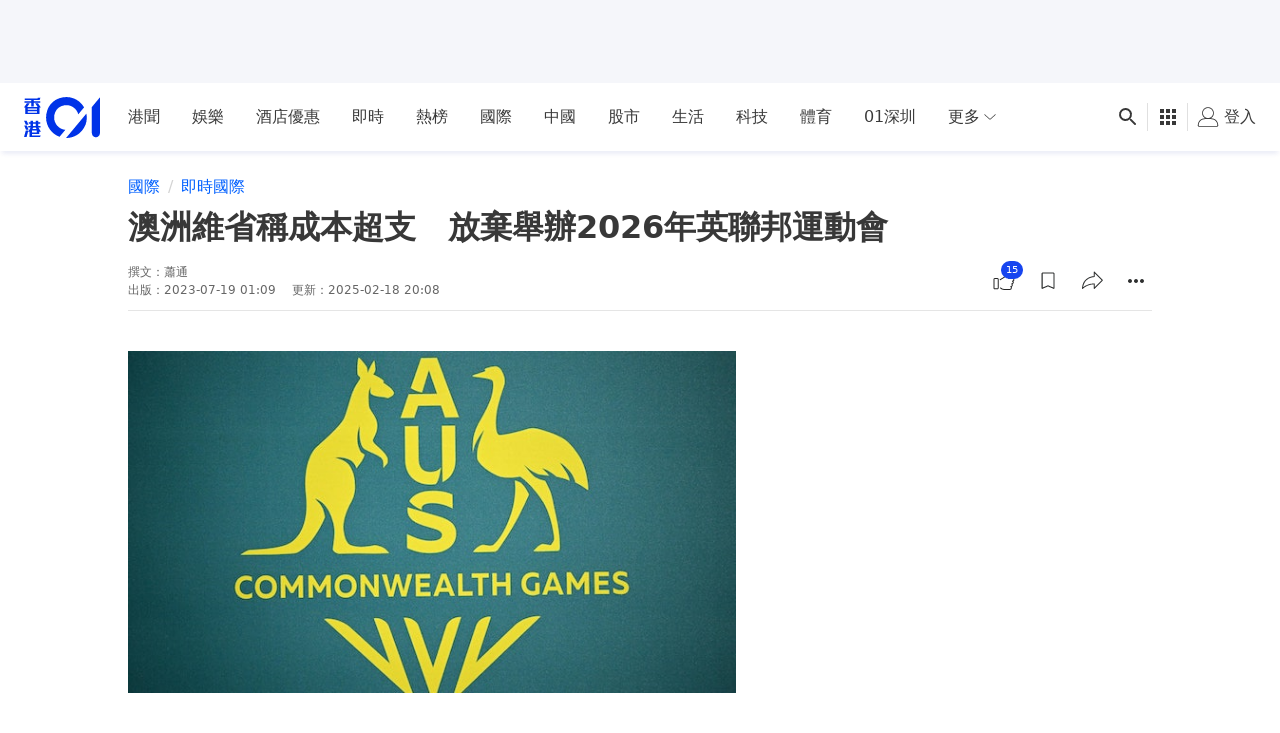

--- FILE ---
content_type: text/html; charset=utf-8
request_url: https://www.google.com/recaptcha/api2/aframe
body_size: 184
content:
<!DOCTYPE HTML><html><head><meta http-equiv="content-type" content="text/html; charset=UTF-8"></head><body><script nonce="-G0U2iO4MoNnpwVWGMiIMQ">/** Anti-fraud and anti-abuse applications only. See google.com/recaptcha */ try{var clients={'sodar':'https://pagead2.googlesyndication.com/pagead/sodar?'};window.addEventListener("message",function(a){try{if(a.source===window.parent){var b=JSON.parse(a.data);var c=clients[b['id']];if(c){var d=document.createElement('img');d.src=c+b['params']+'&rc='+(localStorage.getItem("rc::a")?sessionStorage.getItem("rc::b"):"");window.document.body.appendChild(d);sessionStorage.setItem("rc::e",parseInt(sessionStorage.getItem("rc::e")||0)+1);localStorage.setItem("rc::h",'1769315303085');}}}catch(b){}});window.parent.postMessage("_grecaptcha_ready", "*");}catch(b){}</script></body></html>

--- FILE ---
content_type: text/javascript
request_url: https://www.hk01.com/_next/static/chunks/pages/issue-81bd4bff88807891.js
body_size: 9665
content:
(self.webpackChunk_N_E=self.webpackChunk_N_E||[]).push([[7170],{75407:function(e,t,i){var r=i(29857)(function(e,t){for(var i={},r={},s=0,n=e.length;s<n;)r[e[s]]=1,s+=1;for(var o in t)r.hasOwnProperty(o)||(i[o]=t[o]);return i});e.exports=r},30201:function(e,t,i){"use strict";i.r(t),i.d(t,{default:function(){return eY}});var r,s=i(8307),n=i(93967),o=i.n(n),l=i(67294),a=i(78043),c=i(76825),d=i(97996),u=i(82895),p=i(77185),m=i(93619),f=i(8392),h=i(74187),g=i(93096),b=i.n(g),v=i(80954),w=i.n(v),y=i(11163),j=i(85518),x=i(98635),_=i.n(x),O=i(99394),k=i(55027),E=i(17312),P=i(61751),I=i(99353),L=i(85893);function T(e,t){var i=Object.keys(e);if(Object.getOwnPropertySymbols){var r=Object.getOwnPropertySymbols(e);t&&(r=r.filter(function(t){return Object.getOwnPropertyDescriptor(e,t).enumerable})),i.push.apply(i,r)}return i}function S(e){for(var t=1;t<arguments.length;t++){var i=null!=arguments[t]?arguments[t]:{};t%2?T(Object(i),!0).forEach(function(t){(0,s.Z)(e,t,i[t])}):Object.getOwnPropertyDescriptors?Object.defineProperties(e,Object.getOwnPropertyDescriptors(i)):T(Object(i)).forEach(function(t){Object.defineProperty(e,t,Object.getOwnPropertyDescriptor(i,t))})}return e}let N=(e,t)=>t.some(({menuTabId:t})=>e===t),R=e=>document.getElementById(e)?.getBoundingClientRect().height??0,C=()=>R("main-nav")+R("issue-menu"),Z=null,D=j.gn,A=e=>{if(!e)return;let t=document.getElementById(e);if(t){if(D){let e=document.getElementById("issue-menu"),t="overflow-x-hidden";e.classList.add(t),Z||(Z=w()(()=>{e.classList.remove(t)},300)),Z()}window.scrollTo({top:window.scrollY+t.getBoundingClientRect().y-C()+16,behavior:"instant"})}},B=(e,t)=>{let i=t.findIndex(({menuTabId:t})=>t===e),r=i;for(let e=i+1;e<t.length&&!t[e].title;e++)r++;let{top:s}=document.getElementById(e)?.getBoundingClientRect()??{},{bottom:n}=document.getElementById(t[r].menuTabId)?.getBoundingClientRect()??{},o=C();return s<=o&&o<=n},U=()=>document.getElementById("issue-menu")?.getBoundingClientRect()?.top>R("main-nav"),H=()=>{let e=document.documentElement&&document.documentElement.scrollTop||document.body.scrollTop,t=document.documentElement&&document.documentElement.scrollHeight||document.body.scrollHeight;return e+window.innerHeight>=t};var z=({issue:e})=>{let{isMobile:t}=(0,I.F)(),i=e.blocks.filter(({title:e})=>!!e),r=!!e.blocks[0]?.title,{0:s,1:n}=(0,l.useState)(!1),{0:a,1:c}=(0,l.useState)(!1),d=(0,y.useRouter)(),{query:u}=d,p=(0,l.useRef)(0),m=(0,l.useRef)(!1),f=e.blocks[e.blocks?.length-1]?.menuTabId,h=(0,l.useRef)(null),g=u.tabId,v=N(g,i)?g:null,{0:w,1:j}=(0,l.useState)(v),x=()=>document.getElementById("main-nav"),T=()=>document.getElementById("issue-menu"),R=e=>{let t=e.target.dataset.tabId;j(t),(0,E.j)(E.zW.ISSUE_ARTICLE_CLICK,{block_id:t,block_title:e.target.dataset.tabTitle,button:"submenu",diagnosis:e.target.dataset.blockType,issue_id:u.issueId})},C=e=>{document.getElementById("issue-menu").scrollBy({behavior:"smooth",left:{left:-270,right:270}[e]})};return(0,l.useEffect)(()=>{let r=new URL(window.location.href),s=e=>{let i=T();if(w===f){i.scrollTo({behavior:"smooth",left:i.scrollWidth-i.clientWidth});return}let r=document.querySelector(`[data-tab-id="${e}"]`),{left:s,right:n}=i?.getBoundingClientRect()||{},{left:o,right:l}=r?.getBoundingClientRect()||{};if(t){if(!o&&!l)return;let e=window.innerWidth/2;i.scrollBy({behavior:"smooth",left:(o+l)/2-e})}else n<l?i.scrollBy({behavior:"smooth",left:l-n}):o<s&&i.scrollBy({behavior:"smooth",left:o-s})};if(!w){r.searchParams.delete("tabId"),r.hash="",d.replace({pathname:d.pathname,query:d.query},r.href,{shallow:!0}),i[0]&&s(i[0].menuTabId);return}r.searchParams.set("tabId",w),d.replace({pathname:d.pathname,query:S(S({},d.query),{},{tabId:w})},r.href,{shallow:!0}),B(w,e.blocks)||A(w),s(w)},[w]),(0,l.useEffect)(()=>{let i=x(),r=T(),s="is-issue-menu-sticky",o="overflow-x-hidden",l=b()(()=>{let n=!1;if(!(0,O.y)()){if(m.current=H(),m.current)j(f);else for(let{menuTabId:t}of e.blocks)if(B(t,e.blocks)){let{menuTabId:i}=e.blocks.reduce((t,{menuTabId:i,title:r},s)=>S(S({},t),{},{[i]:{menuTabId:r?i:e.blocks[s-1]?.menuTabId}}),{})[t];n=!0,j(i),(0,k.mH)(d.asPath);break}!n&&U()&&j(""),t||(r?.getBoundingClientRect()?.top<=i.clientHeight?i.classList.add(s):i.classList.remove(s))}},100);l();let a=()=>{A(v),l(),window.removeEventListener("load",a)};window.addEventListener("load",a,{passive:!0});let u=b()(()=>{r.scrollWidth<=r.clientWidth||(n(r.scrollLeft>0),c(r.scrollLeft+r.clientWidth<r.scrollWidth-2))},200,{trailing:!0});u(),window.addEventListener("scroll",l,{passive:!0}),r.addEventListener("scroll",u,{passive:!0});let h=e=>{p.current=e.changedTouches[0].clientY},g=e=>{let t=e.changedTouches[0].clientY;p.current-t>50&&r.classList.add(o)},w=()=>{setTimeout(()=>{r.classList.remove(o)},500)};return window.addEventListener("touchstart",h,{passive:!0}),window.addEventListener("touchmove",g,{passive:!0}),window.addEventListener("touchend",w,{passive:!0}),()=>{window.removeEventListener("scroll",l),r.removeEventListener("scroll",u),i.classList.remove(s),window.removeEventListener("touchstart",h),window.removeEventListener("touchmove",g),window.removeEventListener("touchend",w)}},[]),(0,l.useEffect)(()=>{D&&h.current&&(_().addOne(h.current),_().forceSticky())},[]),(0,L.jsx)("div",{ref:h,className:o()("border-b border-solid border-b-light-o3 shadow-issueMenu","z-10 w-full bg-white","sticky top-[calc(var(--navbar-height-mobile)-0.00001px)]","lg:top-[calc(var(--navbar-height-desktop)-0.00001px)]"),children:(0,L.jsxs)("div",{className:"cmp-page-grid relative flex px-3 md:px-6",children:[s&&(0,L.jsx)("button",{className:o()("issue-menu__arrow issue-menu__arrow--left","left-0"),onClick:()=>C("left"),children:(0,L.jsx)(P.Z,{icon:"ico-arrow-left"})}),a&&(0,L.jsx)("button",{className:o()("issue-menu__arrow issue-menu__arrow--right","right-0"),onClick:()=>C("right"),children:(0,L.jsx)(P.Z,{icon:"ico-arrow-right"})}),(0,L.jsx)("div",{id:"issue-menu",className:"relative inline-flex w-full overflow-x-auto",children:i.map(({blockType:t,menuTabId:i,title:s},n)=>{let l=w===i||!w&&0===n&&r;return(0,L.jsx)("div",{className:o()("shrink-0","h-14 max-w-[120px] cursor-pointer truncate py-4","mx-3.5 first:ml-2 last:mr-2","border-b-4 border-solid",l?"text-light-o7":"text-light-o6 hover:text-light-o7"),style:{borderBottomColor:l?e.theme.leadBackgroundColor:"white"},onClick:R,"data-block-type":t,"data-tab-id":i,"data-tab-title":s,children:s},i)})})]})})},W=i(6322),M=i(76978),F=i(4730),Y=i(93294),G=i(63411),$=({children:e,className:t})=>(0,L.jsx)("h2",{className:o()("mb-4 text-2xl font-medium leading-normal text-light-o7",t),"data-testid":"issue-section-title",children:e}),K=e=>{let{block:t,blockIndex:i,issueId:r}=e;return(0,L.jsx)("div",{className:"issue-block__wrapper",children:(0,L.jsxs)("div",{className:"cmp-page-grid px-3 md:px-4 lg:px-6","data-testid":"issue-code-block",children:[t?.title&&(0,L.jsx)($,{children:t.title}),(0,L.jsx)("div",{className:o()("overflow-hidden [&>div]:flex [&>div]:justify-center","[&>div>.fb-page]:w-full [&>div>.klk-aff-widget]:w-full","[&>div>.flourish-embed]:w-full [&>div>.infogram-embed]:w-full","[&_iframe]:max-w-full"),children:(0,L.jsx)(G.ZP,{block:t,blockIndex:i,itemId:r,itemType:"issue"})})]})})},X=i(68226),V=i(52186),q=i(14476),J=i(42214),Q=i(1968);function ee(e,t){var i=Object.keys(e);if(Object.getOwnPropertySymbols){var r=Object.getOwnPropertySymbols(e);t&&(r=r.filter(function(t){return Object.getOwnPropertyDescriptor(e,t).enumerable})),i.push.apply(i,r)}return i}function et(e){for(var t=1;t<arguments.length;t++){var i=null!=arguments[t]?arguments[t]:{};t%2?ee(Object(i),!0).forEach(function(t){(0,s.Z)(e,t,i[t])}):Object.getOwnPropertyDescriptors?Object.defineProperties(e,Object.getOwnPropertyDescriptors(i)):ee(Object(i)).forEach(function(t){Object.defineProperty(e,t,Object.getOwnPropertyDescriptor(i,t))})}return e}var ei=e=>{let{0:t,1:i}=(0,l.useState)(0),{query:r}=(0,y.useRouter)(),{trackingOptions:s}=(0,l.useContext)(Q.Z),{block:n,itemsPerBatch:o=6}=e,a=(t+1)*o;return(0,L.jsx)("div",{className:"issue-block__wrapper",children:(0,L.jsxs)("div",{className:"cmp-page-grid px-3 md:px-4 lg:px-6",children:[n.title&&(0,L.jsx)($,{children:n.title}),(0,L.jsx)("div",{className:"list-section list-section--issue","data-testid":"issue-featured-article-list",children:n.articles.slice(0,a).map((e,t)=>(0,L.jsx)(W.Z,{value:{clickTracker:{data:(0,X.J6)(e,t+1,s),event:n.clickEvent},viewTracker:{event:n.enterViewportEvent,data:e.data}},children:(0,L.jsx)(q.Z,{item:e},`featuredArticle_${e.id}`)},e.id))}),n.articles.length>a&&(0,L.jsx)("div",{className:"flex items-center justify-center","data-testid":"issue-featured-article-more-button",children:(0,L.jsxs)(V.Z,{className:"btn btn-outline--default justify-center mobileOnly:w-full",onClick:()=>{i(e=>e+1),(0,E.j)(E.zW.ISSUE_ARTICLE_LOADMORE,et(et(et({block_id:n.menuTabId,diagnosis:n.blockType,issue_id:r.issueId},s?.screen&&{screen:s?.screen}),s?.screen_id&&{screen_id:s?.screen_id}),{},{button:"ClickMore",target_url:window.location.href}))},children:["更多文章",(0,L.jsx)(J.Z,{className:"ml-2",icon:"angle-down"})]})})]})})},er=i(5152),es=i.n(er),en=i(84750);let eo=es()(()=>Promise.all([i.e(4411),i.e(9461)]).then(i.bind(i,69461)),{ssr:!1,loadableGenerated:{webpack:()=>[69461]}});var el=e=>{let{block:t,order:i}=e,r=t.images.map(e=>({block:e,caption:e?.caption??"",hash_id:e?.mediaId,hash_type:en.Ui.MEDIA_ID,imageUrl:e?.cdnUrl??"",type:"image"}));return 0===r.length?null:(0,L.jsx)("div",{className:"issue-block__wrapper bg-[#2d2d2d]",children:(0,L.jsxs)("div",{className:"cmp-page-grid px-3 md:px-4 lg:px-6","data-testid":"issue-gallery-block",children:[t.title&&(0,L.jsx)($,{className:"!text-white",children:t.title}),(0,L.jsx)(eo,{containerName:`thumbs-gallery-${i}`,data:r,enableKeyboard:!1,enableNavigation:!0,enableThumbs:!0,isCaptionOutside:!0,isIssueGallery:!0,isLightbox:!1,leftClickEvent:E.zW.ISSUE_GALLERY_LEFT_CLICK,noControlBar:!0,openEvent:E.zW.ISSUE_GALLERY_OPEN,order:i,rightClickEvent:E.zW.ISSUE_GALLERY_RIGHT_CLICK})]})})},ea=i(83409),ec=({block:e,onImageClicked:t,version:i})=>(0,L.jsx)("div",{className:"issue-block__wrapper",children:(0,L.jsxs)("div",{className:"cmp-page-grid px-3 md:px-4 lg:px-6 [&_img]:pointer-events-none [&_img]:w-full [&_img]:hover:cursor-default","data-testid":"issue-image-block",children:[e?.title&&(0,L.jsx)($,{children:e.title}),(0,L.jsx)(ea.Z,{block:e,imageVersion:i,onClick:t})]})}),ed=i(66014),eu=i(56606);function ep(e,t){var i=Object.keys(e);if(Object.getOwnPropertySymbols){var r=Object.getOwnPropertySymbols(e);t&&(r=r.filter(function(t){return Object.getOwnPropertyDescriptor(e,t).enumerable})),i.push.apply(i,r)}return i}function em(e){for(var t=1;t<arguments.length;t++){var i=null!=arguments[t]?arguments[t]:{};t%2?ep(Object(i),!0).forEach(function(t){(0,s.Z)(e,t,i[t])}):Object.getOwnPropertyDescriptors?Object.defineProperties(e,Object.getOwnPropertyDescriptors(i)):ep(Object(i)).forEach(function(t){Object.defineProperty(e,t,Object.getOwnPropertyDescriptor(i,t))})}return e}var ef=({block:e})=>{let{trackingOptions:t}=(0,l.useContext)(Q.Z),{query:i}=(0,y.useRouter)(),{blockId:r}=e,s=i.issueId,{isFetching:n,items:o,loadMore:a,nextOffset:d}=(0,ed.Z)({items:e.articles,nextOffset:e.nextOffset},{apiFn:c.mj,apiFnArg:{blockId:r,issueId:s,limit:6}});return(0,L.jsx)("div",{className:"issue-block__wrapper",children:(0,L.jsxs)("div",{className:"cmp-page-grid px-3 md:px-4 lg:px-6",children:[e.title&&(0,L.jsx)($,{children:e.title}),(0,L.jsx)("div",{className:"list-section list-section--issue","data-testid":"issue-related-article-list",children:o.map((i,r)=>(0,L.jsx)(W.Z,{value:{clickTracker:{data:(0,X.J6)(i,r+1,t),event:e.clickEvent},viewTracker:{event:e.enterViewportEvent,data:i.data}},children:(0,L.jsx)(q.Z,{item:i},`relatedArticle${i.id}`)},i.id))}),n&&(0,L.jsx)(eu.Z,{isLoading:!0}),!n&&d&&(0,L.jsx)("div",{className:"flex items-center justify-center","data-testid":"issue-related-article-more-button",children:(0,L.jsxs)(V.Z,{className:"btn btn-outline--default justify-center mobileOnly:w-full",onClick:()=>{a(),(0,E.j)(E.zW.ISSUE_ARTICLE_LOADMORE,em(em(em({block_id:e.menuTabId,diagnosis:e.blockType,issue_id:s},t?.screen&&{screen:t?.screen}),t?.screen_id&&{screen_id:t?.screen_id}),{},{button:"ClickMore",target_url:window.location.href}))},children:["更多文章",(0,L.jsx)(J.Z,{className:"ml-2",icon:"angle-down"})]})})]})})},eh=i(11752),eg=i.n(eh),eb=i(64282),ev=i(14067),ew=i(75272),ey=i(62382),ej=i(30052),ex=i(858);function e_(e,t){var i=Object.keys(e);if(Object.getOwnPropertySymbols){var r=Object.getOwnPropertySymbols(e);t&&(r=r.filter(function(t){return Object.getOwnPropertyDescriptor(e,t).enumerable})),i.push.apply(i,r)}return i}function eO(e){for(var t=1;t<arguments.length;t++){var i=null!=arguments[t]?arguments[t]:{};t%2?e_(Object(i),!0).forEach(function(t){(0,s.Z)(e,t,i[t])}):Object.getOwnPropertyDescriptors?Object.defineProperties(e,Object.getOwnPropertyDescriptors(i)):e_(Object(i)).forEach(function(t){Object.defineProperty(e,t,Object.getOwnPropertyDescriptor(i,t))})}return e}let{publicRuntimeConfig:{videoAdUnitIssue:ek}}=eg()();var eE=e=>{let{block:{duration:t,height:i,videoId:r,videoType:s,width:n}={},issueId:a}=e,{aspectRatio:c}=(0,ex.Z)({height:i,width:n}),{0:d,1:u}=(0,l.useState)(!0),{playerModule:p}=(0,eb._)(),{isDetected:m}=(0,I.F)(),{blockAd:f}=(0,l.useContext)(ev.Z),h=!!r,{adSetting:g}=(0,l.useContext)(ev.Z),b=g?.targeting||{},v=p?.generateAdCustomParamsString?.(eO(eO({},b),{},{bucket_id:ey.el(),bucket_target:ey.eV(),is_live:"live"===s?1:0,video_id:r}))||void 0,w=(0,ej.IP)(),y=!!w||!p?.generateAdCustomParamsString,{adTagUrl:j,isBidded:x}=(0,ew.Z)({adCustomParams:v,adUnit:ek,disable:y}),_=(0,l.useMemo)(()=>({item_id:a,item_source:"media_cms",item_type:"issue"}),[a]),O=p&&m&&h&&(x||y);return(0,L.jsx)("div",{className:"issue-block__wrapper",children:(0,L.jsxs)("div",{className:"cmp-page-grid px-3 md:px-4 lg:px-6","data-testid":"issue-01-video-block",children:[e.block?.title&&(0,L.jsx)($,{children:e.block.title}),(0,L.jsx)("div",{className:o()("hwvp-vjs-v5-wrapper","self-host-video","relative z-[1]","before:content-['']","before:block",c===ex.o.AR_1_1?"before:pt-[100%]":"before:pt-[56.25%]","hk01-placeholder-core","bg-no-repeat","bg-cover","bg-center","[&.hwvp-vjs-v5-wrapper>.video-js]:absolute","[&.hwvp-vjs-v5-wrapper>.video-js]:top-0","[&.hwvp-vjs-v5-wrapper>.video-js]:right-0","[&.hwvp-vjs-v5-wrapper>.video-js]:bottom-0","[&.hwvp-vjs-v5-wrapper>.video-js]:left-0","[&.hwvp-vjs-v5-wrapper>.video-js]:border-none","[&.hwvp-vjs-v5-wrapper>.video-js>.vjs-text-track-display]:w-full","[&.hwvp-vjs-v5-wrapper>.video-js>.vjs-text-track-display]:!start-[unset]","[&.hwvp-vjs-v5-wrapper>.video-js>.vjs-text-track-display]:!end-[unset]"),onClick:()=>u(!1),children:(0,L.jsx)(Q.Z.Provider,{value:{nonInteraction:d},children:O&&(0,L.jsx)(eb.Z,{adCustomParams:v,adTagUrl:w||j,aspectRatio:c,blockAd:f,duration:t,trackingLabelAppend:_,videoAdUnit:ek,videoId:r})})})]})})},eP=e=>(0,L.jsx)("div",{className:"issue-block__wrapper",children:(0,L.jsxs)("div",{className:"cmp-page-grid px-3 md:px-4 lg:px-6","data-testid":"issue-youtube-block",children:[e.block?.title&&(0,L.jsx)($,{children:e.block.title}),(0,L.jsx)("div",{className:o()("hk01-placeholder relative before:block before:pt-[56.25%] before:content-['']",e.className),children:(0,L.jsx)("iframe",{className:"absolute left-0 top-0 size-full",allowFullScreen:!0,frameBorder:"0",src:`//www.youtube.com/embed/${e.block.videoId}?autoplay=0&controls=1&rel=0`})})]})});let eI=["block","data-ads-anchor","relatedArticlesRequest"];function eL(e,t){var i=Object.keys(e);if(Object.getOwnPropertySymbols){var r=Object.getOwnPropertySymbols(e);t&&(r=r.filter(function(t){return Object.getOwnPropertyDescriptor(e,t).enumerable})),i.push.apply(i,r)}return i}function eT(e){for(var t=1;t<arguments.length;t++){var i=null!=arguments[t]?arguments[t]:{};t%2?eL(Object(i),!0).forEach(function(t){(0,s.Z)(e,t,i[t])}):Object.getOwnPropertyDescriptors?Object.defineProperties(e,Object.getOwnPropertyDescriptors(i)):eL(Object(i)).forEach(function(t){Object.defineProperty(e,t,Object.getOwnPropertyDescriptor(i,t))})}return e}var eS=e=>{let{block:t,"data-ads-anchor":i,relatedArticlesRequest:r}=e,s=(0,F.Z)(e,eI),n=(0,y.useRouter)(),o=null,l=!1;switch(t.blockType){case"code":o=K;break;case"featured":o=ei;break;case"gallery":o=el;break;case"image":o=ec;break;case"related":o=ef,l=!0;break;case"video":"youtube"===t.type?o=eP:"self_host_video"===t.type&&(o=eE);break;default:o=null}if(!o)return null;{let e=Number.parseInt(n.query.issueId,10),a=eT({block:t,issueId:e},s);return l&&(a.relatedArticlesRequest=r),(0,L.jsxs)("div",eT(eT({id:t.menuTabId},i&&{"data-ads-anchor":i}),{},{children:[(0,L.jsx)(Y.Z,{event:E.zW.ISSUE_BLOCK_REACH,eventData:{block_id:t.menuTabId,diagnosis:t.blockType,issue_id:e,media_id:t.image?.mediaId??t.images?.[0]?.mediaId,video_id:t.videoId}}),(0,L.jsx)(o,eT({},a))]}))}},eN=i(6654),eR=i(61853),eC=i(73510),eZ=i(88449),eD=((r=eD||{}).LARGE="large",r.SMALL="small",r),eA=e=>{let{issue:t,zone:i}=e,r=(0,l.useRef)(null),{0:s,1:n}=(0,l.useState)(!1),{0:a,1:c}=(0,l.useState)(!0),{isDesktopOrWider:d,isDetected:u,isMobile:p}=(0,I.F)();if((0,l.useEffect)(()=>{u&&(d?c(!1):c(r.current?.scrollHeight>42+(s?29:0)))},[u,d,p]),!t.mainImage)return null;let m=t.mainImage.type??t.originalImage?.type,f=t.theme?.leadBackgroundColor||"rgb(var(--color-blue-500) / 0.9)";return(0,L.jsx)("div",{className:"cmp-page-grid px-0 lg:px-6","data-testid":"issue-thumbnail",children:(0,L.jsxs)("div",{className:o()("relative",m===eD.SMALL&&"lg:mb-6 lg:mt-8 lg:flex lg:items-center"),children:[(0,L.jsx)("div",{className:o()(m===eD.SMALL&&"lg:w-2/3"),children:(0,L.jsx)("div",{className:"relative pb-[56.25%]",children:(0,L.jsx)("div",{className:"trbl-0 content-card absolute overflow-hidden",children:(0,L.jsx)(eN.Z,{caption:t.mainImage.caption,src:t.mainImage.cdnUrl})})})}),(0,L.jsxs)("div",{className:o()("relative z-0 p-3 md:p-4 lg:p-6","bg-[var(--issue-cover-bg)] lg:bg-[var(--issue-cover-bg-lg)]",m===eD.SMALL&&"rbl-0 p-6 lg:-ml-4 lg:min-h-[393px] lg:w-[calc(33.33%_+_16px)]",m===eD.LARGE&&"rbl-0 lg:absolute"),style:{"--issue-cover-bg":f,"--issue-cover-bg-lg":m===eD.SMALL?f:"none"},children:[m===eD.LARGE&&(0,L.jsx)("div",{className:"trbl-0 absolute z-[-1] hidden bg-[var(--issue-cover-bg)] opacity-90 lg:block"}),(0,L.jsxs)("div",{className:"mb-4 flex items-center justify-between text-sm text-dark-o7",children:[(0,L.jsxs)(eR.Z,{className:"flex items-center",href:i.publishUrl,"data-testid":"issue-channel",children:[t.zoneIcon&&(0,L.jsx)("img",{className:"mr-3 rounded",height:24,src:`${t.zoneIcon}?v=w42`,width:24}),(0,L.jsx)("div",{children:i&&i.name})]}),(0,L.jsx)(eZ.Z.Provider,{value:{title:t.title},children:(0,L.jsx)(eC.Z,{className:"justify-self-end [&_.cmp-icon]:size-5 [&_button]:!text-dark-o7 [&_button]:hover:!bg-dark-o1",url:(0,M.H9)(t.publishUrl)})})]}),(0,L.jsx)("h2",{className:"mb-3 text-2xl font-semibold leading-normal text-dark-o7 md:text-[32px]","data-testid":"issue-title",children:t.title}),(0,L.jsxs)("div",{ref:r,className:o()("relative text-sm leading-normal text-dark-o7",a&&!s&&"h-[42px] overflow-hidden"),"data-testid":"issue-description",children:[t.teaser.map((e,t)=>(0,L.jsx)("div",{dangerouslySetInnerHTML:{__html:e}},`teaser_${t}`)),a&&(0,L.jsxs)("div",{className:o()("cursor-pointer text-dark-o6",s?"pt-2 text-center":"absolute bottom-0 right-0 pl-4","bg-[var(--issue-cover-bg)]",m===eD.LARGE&&"lg:bg-transparent"),onClick:()=>n(!s),"data-testid":"issue-description-expand-collapse-button",children:[s?"收起":"... 展開",(0,L.jsx)(P.Z,{className:"ml-1 inline-block w-[14px]",icon:`angle-${s?"up":"down"}`})]})]})]})]})})};function eB(e,t){var i=Object.keys(e);if(Object.getOwnPropertySymbols){var r=Object.getOwnPropertySymbols(e);t&&(r=r.filter(function(t){return Object.getOwnPropertyDescriptor(e,t).enumerable})),i.push.apply(i,r)}return i}var eU=({ad:e,issue:t,meta:i,zone:r})=>{let n=1,{isDesktop:a}=(0,I.F)(),c=t?.blocks?.findIndex(e=>!!e.title),u="stickyHorizontal"===t.menu.type&&t.blocks?.filter(({title:e})=>!!e).length>0;return(0,L.jsxs)(L.Fragment,{children:[(0,L.jsx)(W.Z,{value:{clickTracker:{data:{target_url:(0,M.H9)(t.canonicalUrl)},event:h.zW.ISSUE_COVER_CLICK}},children:(0,L.jsx)(eA,{issue:t,snsUrl:i?.ogUrl,zone:r})}),u&&(0,L.jsx)(z,{issue:t}),(0,L.jsx)(d.Z,{id:p.X.LEADERBOARD,className:"mt-6 md:mt-8 [&>div]:flex [&>div]:justify-center",slots:e?.slots,slotType:p.X.LEADERBOARD,targeting:e?.targeting}),(0,L.jsx)(d.Z,{slots:e?.slots,slotType:p.X.INTERSTITIAL,targeting:e?.targeting}),t?.blocks?.map((i,r)=>{let{blockType:u}=i;["featured","related"].includes(u)&&(i.enterViewportEvent=h.zW.ISSUE_ARTICLE_VIEW,i.clickEvent=h.zW.ISSUE_FEED_CLICK);let m=f.D4(t?.blocks,{blockIndex:r,pageType:p.G.ISSUE});return L.jsx(l.Fragment,{children:L.jsxs(W.Z,{value:{clickTracker:{data:{diagnosis:i.blockType},event:h.zW.ISSUE_FEED_CLICK}},children:[L.jsx(eS,function(e){for(var t=1;t<arguments.length;t++){var i=null!=arguments[t]?arguments[t]:{};t%2?eB(Object(i),!0).forEach(function(t){(0,s.Z)(e,t,i[t])}):Object.getOwnPropertyDescriptors?Object.defineProperties(e,Object.getOwnPropertyDescriptors(i)):eB(Object(i)).forEach(function(t){Object.defineProperty(e,t,Object.getOwnPropertyDescriptor(i,t))})}return e}({block:i,blockIndex:r,clickEvent:i.clickEvent,enterViewportEvent:i.enterViewportEvent,issueId:t.issueId,order:"gallery"===i.blockType?n++:null},(c===-1?0:c)===r&&{"data-ads-anchor":"outstream"})),!a&&m&&L.jsx("div",{className:"block lg:hidden",children:L.jsx(d.Z,{className:o()("[&>div]:flex [&>div]:justify-center",r===t.blocks.length-1&&"mb-6"),slots:e.slots,slotType:m,targeting:e.targeting})})]})},`block_${r}`)})]})},eH=i(48507),ez=i(47421);function eW(e,t){var i=Object.keys(e);if(Object.getOwnPropertySymbols){var r=Object.getOwnPropertySymbols(e);t&&(r=r.filter(function(t){return Object.getOwnPropertyDescriptor(e,t).enumerable})),i.push.apply(i,r)}return i}function eM(e){for(var t=1;t<arguments.length;t++){var i=null!=arguments[t]?arguments[t]:{};t%2?eW(Object(i),!0).forEach(function(t){(0,s.Z)(e,t,i[t])}):Object.getOwnPropertyDescriptors?Object.defineProperties(e,Object.getOwnPropertyDescriptors(i)):eW(Object(i)).forEach(function(t){Object.defineProperty(e,t,Object.getOwnPropertyDescriptor(i,t))})}return e}let eF=({ad:e,issue:t,loadingStatus:i,meta:r,zone:s})=>{let n=[{item:s.publishUrl,name:s.publishName},{item:t.publishUrl,name:t.title},{name:"專題"}];return(0,L.jsx)(W.Z,{value:{trackingOptions:{screen:"issue",screen_id:t?.issueId}},children:(0,L.jsxs)(eH.Z,{className:o()("page__layout--default page__layout--issue page--issue","break-words"),ad:e,breadcrumbList:n,isLoading:i.isLoading,metadata:r,children:[(0,L.jsx)(d.Z,{id:p.X.REFRESH,lazy:!1,slots:e.slots,slotType:p.X.REFRESH,targeting:e.targeting}),(0,L.jsx)(u.Z,{autoIncreaseFetchKey:!0,fetchUserReactionsMode:u.g.CONTEXT_KEY,userReactionsFetchKey:"page-issue",children:(0,L.jsx)(eU,{ad:e,issue:t,meta:r,zone:s})})]})})};eF.getInitialProps=async({query:e})=>{let t=+e.issueId,{adV3:i,issue:r,meta:s,zone:n}=await (0,c.jJ)(t);return{ad:{slots:i?.config??[],targeting:i?.targeting??{}},blockAd:r.blockAd,hasVideo:(0,m.s)(r),issue:r,meta:eM(eM({},s),{},{canonicalUrlSc:await (0,ez.u1)(s.canonicalUrl,a.Sl.ISSUE,t)}),zone:n}};var eY=eF},66014:function(e,t,i){"use strict";var r=i(8307),s=i(80831),n=i.n(s),o=i(75407),l=i.n(o),a=i(11163),c=i(67294),d=i(76825);function u(e,t){var i=Object.keys(e);if(Object.getOwnPropertySymbols){var r=Object.getOwnPropertySymbols(e);t&&(r=r.filter(function(t){return Object.getOwnPropertyDescriptor(e,t).enumerable})),i.push.apply(i,r)}return i}function p(e){for(var t=1;t<arguments.length;t++){var i=null!=arguments[t]?arguments[t]:{};t%2?u(Object(i),!0).forEach(function(t){(0,r.Z)(e,t,i[t])}):Object.getOwnPropertyDescriptors?Object.defineProperties(e,Object.getOwnPropertyDescriptors(i)):u(Object(i)).forEach(function(t){Object.defineProperty(e,t,Object.getOwnPropertyDescriptor(i,t))})}return e}let{getLastInfiniteData:m,removeLastInfiniteData:f,updateLastInfiniteData:h}=i(55027),g={category:d.b$,hot:d.uL,recommend:d.YO,tag:d.jb,zone:d.Gl,zoneIssue:d.CI};t.Z=(e,t)=>{let i=(0,c.useRef)(0),{0:r,1:s}=(0,c.useState)(!1),{asPath:o,query:d,route:u}=(0,a.useRouter)(),b={items:e?.items||[],nextOffset:e?.nextOffset??null},{0:v,1:w}=(0,c.useState)(b),y=(0,c.useRef)(v);y.current=v,(0,c.useEffect)(()=>{let e=m(),t=Date.now();if(e?.asPath!==o||t-e?.timestamp>6e5)f();else{let t=l()(["asPath","timestamp"],e);w(t),y.current=t}},[]);let j=u.slice(1),x=o.split("?")[0].slice(1),_=n()(`${j}Id`,d)??n()(`${x}Id`,d),O=t?.apiFn??g[j]??g[x],k=p(p({},t?.apiFnArg??{id:_}),{},{offset:v.nextOffset}),E=async()=>{if(r)return;s(!0);let e=Date.now();i.current+=1;let{items:t,nextOffset:n}=await O(k),l={items:[...y.current.items,...t.map(e=>p({_loadCount:i.current},e))],nextOffset:n};w(l),y.current=l,s(!1),h(p(p({},l),{},{asPath:o,timestamp:e}))};return{isFetching:r,items:v.items,loadMore:E,nextOffset:v.nextOffset}}},19072:function(e,t,i){(window.__NEXT_P=window.__NEXT_P||[]).push(["/issue",function(){return i(30201)}])},98635:function(e){"use strict";let t=!1,i="undefined"!=typeof window;if(i&&window.getComputedStyle){let e=document.createElement("div");["","-webkit-","-moz-","-ms-"].some(t=>{try{e.style.position=t+"sticky"}catch(e){}return""!=e.style.position})&&(t=!0)}else t=!0;let r=!1,s="undefined"!=typeof ShadowRoot,n={top:null,left:null},o=[];function l(e,t){for(var i in t)t.hasOwnProperty(i)&&(e[i]=t[i])}function a(e){return parseFloat(e)||0}function c(e){let t=0;for(;e;)t+=e.offsetTop,e=e.offsetParent;return t}class d{constructor(e){if(!(e instanceof HTMLElement))throw Error("First argument must be HTMLElement");if(o.some(t=>t._node===e))throw Error("Stickyfill is already applied to this node");this._node=e,this._stickyMode=null,this._active=!1,o.push(this),this.refresh()}refresh(){if(t||this._removed)return;this._active&&this._deactivate();let e=this._node,i=getComputedStyle(e),r={position:i.position,top:i.top,display:i.display,marginTop:i.marginTop,marginBottom:i.marginBottom,marginLeft:i.marginLeft,marginRight:i.marginRight,cssFloat:i.cssFloat};if(isNaN(parseFloat(r.top))||"table-cell"==r.display||"none"==r.display)return;this._active=!0;let n=e.style.position;("sticky"==i.position||"-webkit-sticky"==i.position)&&(e.style.position="static");let o=e.parentNode,d=s&&o instanceof ShadowRoot?o.host:o,u=e.getBoundingClientRect(),p=d.getBoundingClientRect(),m=getComputedStyle(d);this._parent={node:d,styles:{position:d.style.position},offsetHeight:d.offsetHeight},this._offsetToWindow={left:u.left,right:document.documentElement.clientWidth-u.right},this._offsetToParent={top:u.top-p.top-a(m.borderTopWidth),left:u.left-p.left-a(m.borderLeftWidth),right:-u.right+p.right-a(m.borderRightWidth)},this._styles={position:n,top:e.style.top,bottom:e.style.bottom,left:e.style.left,right:e.style.right,width:e.style.width,marginTop:e.style.marginTop,marginLeft:e.style.marginLeft,marginRight:e.style.marginRight};let f=a(r.top);this._limits={start:u.top+window.pageYOffset-f,end:p.top+window.pageYOffset+d.offsetHeight-a(m.borderBottomWidth)-e.offsetHeight-f-a(r.marginBottom)};let h=m.position;"absolute"!=h&&"relative"!=h&&(d.style.position="relative"),this._recalcPosition();let g=this._clone={};g.node=document.createElement("div"),l(g.node.style,{width:u.right-u.left+"px",height:u.bottom-u.top+"px",marginTop:r.marginTop,marginBottom:r.marginBottom,marginLeft:r.marginLeft,marginRight:r.marginRight,cssFloat:r.cssFloat,padding:0,border:0,borderSpacing:0,fontSize:"1em",position:"static"}),o.insertBefore(g.node,e),g.docOffsetTop=c(g.node)}_recalcPosition(){if(!this._active||this._removed)return;let e=n.top<=this._limits.start?"start":n.top>=this._limits.end?"end":"middle";if(this._stickyMode!=e){switch(e){case"start":l(this._node.style,{position:"absolute",left:this._offsetToParent.left+"px",right:this._offsetToParent.right+"px",top:this._offsetToParent.top+"px",bottom:"auto",width:"auto",marginLeft:0,marginRight:0,marginTop:0});break;case"middle":l(this._node.style,{position:"fixed",left:this._offsetToWindow.left+"px",right:this._offsetToWindow.right+"px",top:this._styles.top,bottom:"auto",width:"auto",marginLeft:0,marginRight:0,marginTop:0});break;case"end":l(this._node.style,{position:"absolute",left:this._offsetToParent.left+"px",right:this._offsetToParent.right+"px",top:"auto",bottom:0,width:"auto",marginLeft:0,marginRight:0})}this._stickyMode=e}}_fastCheck(){this._active&&!this._removed&&(Math.abs(c(this._clone.node)-this._clone.docOffsetTop)>1||Math.abs(this._parent.node.offsetHeight-this._parent.offsetHeight)>1)&&this.refresh()}_deactivate(){this._active&&!this._removed&&(this._clone.node.parentNode.removeChild(this._clone.node),delete this._clone,l(this._node.style,this._styles),delete this._styles,o.some(e=>e!==this&&e._parent&&e._parent.node===this._parent.node)||l(this._parent.node.style,this._parent.styles),delete this._parent,this._stickyMode=null,this._active=!1,delete this._offsetToWindow,delete this._offsetToParent,delete this._limits)}remove(){this._deactivate(),o.some((e,t)=>{if(e._node===this._node)return o.splice(t,1),!0}),this._removed=!0}}let u={stickies:o,Sticky:d,forceSticky(){t=!1,p(),this.refreshAll()},addOne(e){if(!(e instanceof HTMLElement)){if(!e.length||!e[0])return;e=e[0]}for(var t=0;t<o.length;t++)if(o[t]._node===e)return o[t];return new d(e)},add(e){if(e instanceof HTMLElement&&(e=[e]),!e.length)return;let t=[];for(let i=0;i<e.length;i++){let r=e[i];if(!(r instanceof HTMLElement)){t.push(void 0);continue}o.some(e=>{if(e._node===r)return t.push(e),!0})||t.push(new d(r))}return t},refreshAll(){o.forEach(e=>e.refresh())},removeOne(e){if(!(e instanceof HTMLElement)){if(!e.length||!e[0])return;e=e[0]}o.some(t=>{if(t._node===e)return t.remove(),!0})},remove(e){if(e instanceof HTMLElement&&(e=[e]),e.length)for(let t=0;t<e.length;t++){let i=e[t];o.some(e=>{if(e._node===i)return e.remove(),!0})}},removeAll(){for(;o.length;)o[0].remove()}};function p(){let e,t,i;function s(){window.pageXOffset!=n.left?(n.top=window.pageYOffset,n.left=window.pageXOffset,u.refreshAll()):window.pageYOffset!=n.top&&(n.top=window.pageYOffset,n.left=window.pageXOffset,o.forEach(e=>e._recalcPosition()))}function l(){e=setInterval(function(){o.forEach(e=>e._fastCheck())},500)}r||(r=!0,s(),window.addEventListener("scroll",s),window.addEventListener("resize",u.refreshAll),window.addEventListener("orientationchange",u.refreshAll),"hidden"in document?(t="hidden",i="visibilitychange"):"webkitHidden"in document&&(t="webkitHidden",i="webkitvisibilitychange"),i?(document[t]||l(),document.addEventListener(i,()=>{document[t]?clearInterval(e):l()})):l())}t||p(),e.exports?e.exports=u:i&&(window.Stickyfill=u)}},function(e){e.O(0,[4376,8197,8507,8226,442,4476,5509,9277,5982,9296,2888,9774,179],function(){return e(e.s=19072)}),_N_E=e.O()}]);
//# sourceMappingURL=issue-81bd4bff88807891.js.map

--- FILE ---
content_type: application/javascript; charset=utf-8
request_url: https://fundingchoicesmessages.google.com/f/AGSKWxVRTXCUvS-n7kPEonoomHGaz0eMT5khisfdDzb0Oip1fOcmRoDlS5XdojPqXTea9LYoc2vK00SIUlRwPDVev2jMoQXW9BhVBhklaV6377CI8kCGJe2KlvZ89jEOl6dmMkMd5OeV18fM3jEsXiIUv8aONdfIMU1ieoDKvOnkW2tUqqZuIR1h_5_iPyYS/_-728x90.?adlocation=/adsbyadsn./adwizard._your_ad.
body_size: -1290
content:
window['1462d4a5-15ed-4810-9205-1747e0808a01'] = true;

--- FILE ---
content_type: text/javascript; charset=utf-8
request_url: https://app.link/_r?sdk=web2.86.5&branch_key=key_live_poEGVC3LB6uIm5ULkG5jncmktBc9WVaN&callback=branch_callback__0
body_size: 69
content:
/**/ typeof branch_callback__0 === 'function' && branch_callback__0("1543827111601017038");

--- FILE ---
content_type: text/javascript
request_url: https://www.hk01.com/_next/static/chunks/pages/01TV-40558e28eb350b3f.js
body_size: 15920
content:
(self.webpackChunk_N_E=self.webpackChunk_N_E||[]).push([[313],{24409:function(e,t,r){"use strict";r.d(t,{e:function(){return n}});let n={articleFullWidthLG:"640px",articleFullWidthMD:"680px",fullWidth:"100vw",homeSlider:"920px",leftImageList2:"50vw",leftImageList3:"30vw",slider:"1024px",templateATopBanner:"820px",threeColumns:"400px",tvList:"820px",twoColumns:"50vw"}},75407:function(e,t,r){var n=r(29857)(function(e,t){for(var r={},n={},l=0,a=e.length;l<a;)n[e[l]]=1,l+=1;for(var o in t)n.hasOwnProperty(o)||(r[o]=t[o]);return r});e.exports=n},44363:function(e,t,r){"use strict";r.r(t),r.d(t,{default:function(){return eQ}});var n,l=r(37896),a=r.n(l),o=r(93967),i=r.n(o),s=r(67294),c=r(85518),u=r(81716),d=r(51277),p=r(76825),y=r(97996),f=r(82895),E=r(8307),m=r(4730),g=r(55027);let O=["stickySkipListenScroll"],b=()=>{let e=document.querySelector("nav.cmp-nav-bar"),{height:t}=e?.getBoundingClientRect();return t},v=e=>document.querySelector(`[data-playlist-index="${e}"]`),P=e=>{let t=v(e);return t?.getBoundingClientRect()},A=e=>Number(P(e)?.top)>=b(),h=e=>{let t=window.innerHeight,r=v(e)?.querySelector(".card-image__outer");return Number(r?.getBoundingClientRect()?.bottom)<t},S=e=>A(e)&&h(e),T=e=>P(e).height>window.innerHeight-b(),I=(e,t)=>{let r=t??{},{stickySkipListenScroll:n}=r,l=(0,m.Z)(r,O);setTimeout(()=>{n&&document.documentElement.classList.add("js-01tv-sticky-player-skip-listening-scroll"),v(e)?.scrollIntoView(l),n&&(0,g.Ss)().then(()=>{document.documentElement.classList.remove("js-01tv-sticky-player-skip-listening-scroll")}).catch(e=>{console.log(e,"Fail to waitForScrollEnd")})},0)};var C=r(79351),_=r.n(C),j=r(11752),N=r.n(j),L=r(17162);let x=((n={}).FULLSCREEN="FULLSCREEN",n.INLINE="INLINE",n.STICKY="STICKY",n),R=()=>{},D=(0,s.createContext)({actions:{enterFullscreen:R,exitFullscreen:R,generateTrackingEventHandler:()=>R,getCurrentVideo:()=>null,getPlayerState:()=>null,handleAutoNextToggle:R,handleVolumeChangeAndTapToUnmute:()=>R,next:R,preparePlayerState:R,prev:R,removePlayerState:R,resumeOrPause:R,setAndSyncIsAutoNext:R,setPlayerFormatAndPrepareState:R,setPlayerState:R,shouldPlayAd:()=>null},items:[],refs:{fullscreenPlayerRef:null,playerMapRef:null,playerStateRef:null,stickyPlayerRef:null,videoElementMapRef:null},state:{currentIndex:-1,disablePrebid:!0,dispatchInlinePlayerKey:R,enableTapToUnmuteOnAutoplay:!0,inlinePlayerKeyMap:{},isAutoNext:!0,isAutoPlay:"muted",isAutoScrollInlineVideoCard:!0,isScrollOnUpdateCurrentIndexRef:null,playerFormat:x.INLINE,playerManager:null,playlist:[],setCurrentIndex:R,setEnableTapToUnmuteOnAutoplay:R,setIsAutoNext:R,setIsAutoPlay:R,setPlayerFormat:()=>null,setPlayerManager:R}});var w=r(82058),k=r(42214),U=r(24780),F=r(10249),V=r(5054),M=r(85893);function Z(e,t){var r=Object.keys(e);if(Object.getOwnPropertySymbols){var n=Object.getOwnPropertySymbols(e);t&&(n=n.filter(function(t){return Object.getOwnPropertyDescriptor(e,t).enumerable})),r.push.apply(r,n)}return r}function G(e){for(var t=1;t<arguments.length;t++){var r=null!=arguments[t]?arguments[t]:{};t%2?Z(Object(r),!0).forEach(function(t){(0,E.Z)(e,t,r[t])}):Object.getOwnPropertyDescriptors?Object.defineProperties(e,Object.getOwnPropertyDescriptors(r)):Z(Object(r)).forEach(function(t){Object.defineProperty(e,t,Object.getOwnPropertyDescriptor(r,t))})}return e}let{publicRuntimeConfig:{videoAdUnit01TV:Y}}=N()(),K=Element.prototype.requestFullscreen||Element.prototype.webkitRequestFullscreen||Element.prototype.msRequestFullscreen||Element.prototype.mozRequestFullscreen,B=Document.prototype.exitFullscreen||Document.prototype.webkitExitFullscreen||Document.prototype.msExitFullscreen||Document.prototype.mozExitFullscreen;var z=e=>{let{actions:{exitFullscreen:t,generateTrackingEventHandler:r,getCurrentVideo:n,getPlayerState:l,handleAutoNextToggle:a,handleVolumeChangeAndTapToUnmute:o,next:u,removePlayerState:d,resumeOrPause:p,setPlayerState:y,shouldPlayAd:f},items:E,refs:{fullscreenPlayerRef:m},state:{currentIndex:g,disablePrebid:O,enableTapToUnmuteOnAutoplay:b,isAutoNext:v,isAutoPlay:P,playerFormat:A}}=(0,s.useContext)(D),h=E?.[g]?.blockAd,S=l(g),T=S?.state==="PAUSED"?void 0:P,{0:I,1:C}=(0,s.useState)(!1),{0:j,1:N}=(0,s.useState)(!1),{0:R,1:Z}=(0,s.useState)(!1),z=(0,s.useCallback)(()=>K&&B,[]),H=(0,s.useCallback)(()=>z()?document.fullscreenElement||document.webkitFullscreenElement||document.msFullscreenElement||document.mozFullscreenElement:void 0,[z]),$=(0,s.useCallback)((e,...t)=>K?K.call(e,...t):(C(!0),Promise.resolve()),[]),X=(0,s.useCallback)(()=>z()?B.call(document):(C(!1),Promise.resolve()),[z]),q=n(),W=A===x.FULLSCREEN,J=(0,s.useRef)({blockAd:h,currentIndex:g,isAutoPlay:T,isFullscreen:W,isPseudoFullscreen:I});J.current.currentIndex=g,J.current.isFullscreen=W,J.current.isPseudoFullscreen=I,J.current.blockAd=h,J.current.isAutoPlay=T;let Q=(0,s.useRef)(),ee=(0,s.useCallback)(e=>{m.current=e?.player},[m]),et=(0,s.useCallback)(()=>{let e=l(J.current.currentIndex);d(J.current.currentIndex);let t=m.current;t&&p(t,{autoplay:J.current.isAutoPlay,shouldPlayAd:!J.current.blockAd&&f(e),state:e?.state,time:e?.time})},[l,d,p,f,m]),er=(0,s.useCallback)(()=>{J.current.isAutoPlay&&et()},[et]),en=(0,s.useCallback)(e=>{m.current=e.player,e.player.player.fluid(!1);let t=m.current?.player;t?.on(L.tt.ADEND,()=>{y(g,{isAdEnded:!0})}),t?.on(L.tt.CLICK_TO_PAUSE,()=>{y(g,{inactive:"CLICK_TO_PAUSE"})}),t?.on(L.tt.PLAYING,()=>{y(g,{inactive:void 0})}),t?.on(L.tt.ENDED,()=>{y(g,{inactive:"ENDED"})}),J.current.isAutoPlay||m.current?.player.one(L.tt.LOADEDMETADATA,()=>{J.current.isFullscreen&&et()}),(0,V.p0)(t)},[m,g,y,et]),el=(0,s.useCallback)(()=>{y(J.current.currentIndex+1,{isInitiatedByAutoNext:!0}),u()},[u,y]),ea=(0,s.useCallback)(()=>N(!0),[]),eo=(0,s.useCallback)(()=>N(!1),[]),ei=(0,s.useCallback)(()=>{y(g,{isAdEnded:!0}),eo()},[y,g,eo]),es=(0,s.useCallback)(()=>{!v&&J.current.isFullscreen&&X()},[v,X]);(0,s.useEffect)(()=>{Z(c.Em)},[]),(0,s.useEffect)(()=>{(async()=>{let e=z();W?(e?H()===Q.current:J.current.isPseudoFullscreen)||await $(Q.current):(e?H():J.current.isPseudoFullscreen)&&await X()})().catch(e=>{console.log(e,"Fail to handle fullscreen effect upon fullscreen state change")})},[$,X,W,H,z]),(0,s.useEffect)(()=>{let e=()=>{H()||t({index:J.current.currentIndex})},r=()=>{t({index:J.current.currentIndex})};return document.addEventListener("fullscreenchange",e),document.addEventListener("webkitfullscreenchange",e),document.addEventListener("msfullscreenchange",e),document.addEventListener("mozfullscreenchange",e),w.ZP.on(w.B_.EXIT_PSEUDO_FULLSCREEN,r),()=>{document.removeEventListener("fullscreenchange",e),document.removeEventListener("webkitfullscreenchange",e),document.removeEventListener("msfullscreenchange",e),document.removeEventListener("mozfullscreenchange",e),w.ZP.off(w.B_.EXIT_PSEUDO_FULLSCREEN,r)}},[t,m,H]);let ec=(0,s.useRef)(null);return(0,s.useEffect)(()=>{let e=!_()(ec.current)&&!I;ec.current=I,e&&w.ZP.emit(w.B_.EXIT_PSEUDO_FULLSCREEN)},[I]),(0,s.useEffect)(()=>{let e=()=>X().catch(()=>{});return window.addEventListener("beforeunload",e),()=>{window.removeEventListener("beforeunload",e)}},[X]),(0,M.jsxs)("div",G(G({},e),{},{ref:Q,className:i()("fullscreen-video-player__wrapper",W?"":"hidden",I?"fixed inset-0 z-[9999]":"relative","hwvp-vjs-v4-wrapper","flex bg-black",R&&"[&_.vjs-text-track-display]:!pointer-events-auto"),children:[(0,M.jsx)("div",{className:"fullscreen-video-player__spinner flex items-center justify-center",children:(0,M.jsx)(F.Z,{className:"!h-12 !w-12"})}),(0,M.jsxs)("div",{className:i()("fullscreen-video-player__exit-button",!j&&"fullscreen-video-player__exit-button--hidden"),onClick:X,children:[(0,M.jsx)(k.Z,{className:"mr-2 sm:size-6",icon:"ico-exit-fullscreen"}),"離開全屏"]}),W&&q?.videoId&&(0,M.jsx)(U.Z,{adUnit:Y,autoplay:T,blockAd:h||!f(S),disablePrebid:O,eventTrackingHandler:r({articleId:E[g].articleId,isAutoNext:S?.isInitiatedByAutoNext}),innerRef:ee,uiOptions:{disableNativeFullscreenToggle:!0,enableAutoNextBar:!0,enableSyncResolution:"live"!==q.videoType,enableSyncVolumeAndMuted:!0,enableTapToUnmuteOnAutoplay:b},useProgrammaticAutoplay:!0,videoId:q.videoId,onAdEnd:ei,onAdStart:ea,onAutoNextToggle:(e,t,r)=>a(r),onAutoNextVideoRequested:el,onCanPlay:er,onEnded:es,onFullscreenToggle:X,onInit:en,onPlay:eo,onUserVolumeChange:(e,t)=>o(t?.player)},`${g}_${q.videoId}`)]}))},H=r(99353),$=r(57269),X=r(30052),q=r(74001),W=e=>{let{currentIndex:t,disposeIdlePlayer:r=!1,isInlinePlayerActive:n,playerMapRef:l,removePlayerState:a}=e,o=(0,s.useRef)({disposeIdlePlayer:r});o.current.disposeIdlePlayer=r,(0,s.useEffect)(()=>{if(_()(t)||-1===t)return;let e=[...l.current.keys()],{disposeIdlePlayer:r}=o.current;e.forEach(e=>{let o=t===e;if(n&&o)return;let i=l.current.get(e);if(!i)return;let s=i?.player?.getAdsManagerPlugin?.();o||(a(e),i?.player?.currentTime?.(0)),r?i?.player.trigger(L.nj.DISPOSE_PLAYER_AND_RESTORE_VIDEO_ELEMENT,{index:e}):(s?.state?.isComplete?i?.disposeAdsManagerPlugin?.():i?.resetAdsManagerPlugin?.({adsManagerStartMode:"interaction"})?.init(),i?.paused?.()||i?.pause?.())})},[n,l,t,a])},J=({currentIndex:e,isAutoScrollInlineVideoCard:t,isScrollOnUpdateCurrentIndexRef:r,playerFormat:n})=>{let l=(0,s.useRef)({prevPlayerFormat:n});(0,s.useEffect)(()=>{l.current.prevPlayerFormat===x.FULLSCREEN&&(r.current=!0),l.current.prevPlayerFormat=n},[n,r]),(0,s.useEffect)(()=>{!_()(e)&&-1!==e&&t&&r.current&&(r.current=!1,I(e,{stickySkipListenScroll:!0}))},[e,r,t])};function Q(e,t){var r=Object.keys(e);if(Object.getOwnPropertySymbols){var n=Object.getOwnPropertySymbols(e);t&&(n=n.filter(function(t){return Object.getOwnPropertyDescriptor(e,t).enumerable})),r.push.apply(r,n)}return r}function ee(e){for(var t=1;t<arguments.length;t++){var r=null!=arguments[t]?arguments[t]:{};t%2?Q(Object(r),!0).forEach(function(t){(0,E.Z)(e,t,r[t])}):Object.getOwnPropertyDescriptors?Object.defineProperties(e,Object.getOwnPropertyDescriptors(r)):Q(Object(r)).forEach(function(t){Object.defineProperty(e,t,Object.getOwnPropertyDescriptor(r,t))})}return e}let{publicRuntimeConfig:{dfpAccountId:et,mediaServerUrl:er,videoAdUnit01TV:en}}=N()();var el=e=>{let{currentIndex:t,dispatchInlinePlayerKey:r,disposeIdlePlayer:n=!1,enableTapToUnmuteOnAutoplay:l,enterFullscreen:a,generateTrackingEventHandler:o,getPlayerState:i,handleVolumeChangeAndTapToUnmute:c,inlinePlayerKeyMap:u,isAutoNext:d,isAutoPlay:p,isAutoScrollInlineVideoCard:y,isScrollOnUpdateCurrentIndexRef:f,items:E,next:m,playerFormat:g,playerManager:O,playerMapRef:b,removePlayerState:v,resumeOrPause:P,setCurrentIndex:A,setIsAutoNext:h,setPlayerState:S,shouldPlayAd:T,videoElementMapRef:I}=e,C=g===x.INLINE,j=(0,s.useRef)({currentIndex:t,dispatchInlinePlayerKey:r,disposeIdlePlayer:n,enableTapToUnmuteOnAutoplay:l,inlinePlayerKeyMap:u,isAutoNext:d,isAutoPlay:p,isInlinePlayerActive:C,items:E,playerFormat:g});j.current=ee(ee({},j.current),{},{currentIndex:t,dispatchInlinePlayerKey:r,disposeIdlePlayer:n,enableTapToUnmuteOnAutoplay:l,inlinePlayerKeyMap:u,isAutoNext:d,isAutoPlay:p,isInlinePlayerActive:C,items:E,playerFormat:g});let N=(0,s.useCallback)(()=>{let{currentIndex:e,isAutoNext:t,isInlinePlayerActive:r,items:n}=j.current,l=e+1,a=n?.[l];S(l,{isInitiatedByAutoNext:!0}),t&&r&&a&&m({scroll:(0,q.P)(I.current.get(e)?.current)})},[m,I,S]);return W({currentIndex:t,disposeIdlePlayer:n,isInlinePlayerActive:C,playerMapRef:b,removePlayerState:v}),J({currentIndex:t,isAutoScrollInlineVideoCard:y,isScrollOnUpdateCurrentIndexRef:f,playerFormat:g}),(0,s.useEffect)(()=>{if(_()(t)||-1===t)return;let e=I.current.get(t)?.current;if(!C)return;let{items:r}=j.current;(async()=>{if(!O||!r||!e)return;let n=r[t],l=n?.video,s=i(t);if(v(t),!l)return;let u=b.current.get(t);if(u){P(u,{autoplay:j.current.isAutoPlay,shouldPlayAd:!n?.blockAd&&T(s),state:s?.state,time:s?.time});return}let d=(0,V.ah)({item:n}),p=(0,X.IP)(),y=await O.createPlayerAsync(e,ee(ee({adCustomParams:d,adDescriptionUrl:window.location.href,adSize:"640x360",adUnitCode:`/${et}/${en}`,isVideoNodePrepared:!0,mediaServerURL:er,videoID:l.videoId,vjsOptions:ee(ee({},s?.state!=="PAUSED"&&{autoplay:j.current.isAutoPlay}),{},{resizeManager:!0})},p&&{adTagUrl:p}),{},{blockAd:n.blockAd||!T(s),onEvent:o({articleId:n.articleId,isAutoNext:!!s?.isInitiatedByAutoNext}),uiOptions:{aspectRatio:"16:9",disableNativeFullscreenToggle:!0,enableAutoNextBar:!0,enableSyncResolution:"live"!==l.videoType,enableSyncVolumeAndMuted:!0,enableTapToUnmuteOnAutoplay:j.current.enableTapToUnmuteOnAutoplay},useProgrammaticAutoplay:!0}));s?.state==="PAUSED"?y.one(L.tt.LOADEDMETADATA,()=>{j.current.isInlinePlayerActive&&P(y,{autoplay:j.current.isAutoPlay,shouldPlayAd:!n.blockAd&&T(s),state:s?.state,time:s?.time})}):y.one(L.tt.CANPLAY,()=>{P(y,{autoplay:j.current.isAutoPlay,shouldPlayAd:!n.blockAd&&T(s),state:s?.state,time:s?.time})}),y?.on(L.tt.FULLSCREENTOGGLED,()=>{a({index:t,player:y?.player})}),y.on(L.tt.AUTONEXT_TOGGLED,(e,t)=>{let{selected:r}=t??{};"boolean"==typeof r&&h(r)}),y.on(L.tt.AUTONEXT_VIDEO_REQUESTED,e=>{N(e,t)}),y.on(L.nj.DISPOSE_PLAYER_AND_RESTORE_VIDEO_ELEMENT,(e,t)=>{let{dispatchInlinePlayerKey:r,inlinePlayerKeyMap:n}=j.current,{index:l}=t??{};if(!_()(l)){let e=b.current.get(l);e&&(O.disposePlayer(e),b.current.delete(l),r({index:l,type:"increment",value:(n?.[l]??0)+1}))}}),b.current.set(t,y),y?.on(L.tt.ADEND,()=>{S(t,{isAdEnded:!0})}),y?.on(L.tt.CLICK_TO_PAUSE,()=>{S(t,{inactive:"CLICK_TO_PAUSE"})}),y?.on(L.tt.PLAYING,()=>{S(t,{inactive:void 0})}),y?.on([L.tt.VOLUME_BAR_SLIDE_INACTIVE,L.tt.MUTE,L.tt.UNMUTE],()=>{y.one(L.tt.VOLUMECHANGE,()=>{c(y)})}),y?.on(L.tt.ENDED,()=>{S(t,{inactive:"ENDED"})}),(0,V.p0)(y)})().catch(e=>{$.ZP.error(e,"Fail to create players")})},[C,t,O,N,A,h,a,c,b,I,P,T,i,v,S]),{items:E,playerMapRef:b,videoElementMapRef:I}},ea=r(20930),eo=e=>{let{initialIsAutoNext:t,setPlayerManager:r}=e,n=(0,s.useRef)({initialIsAutoNext:t});n.current.initialIsAutoNext=t,(0,s.useEffect)(()=>{(0,ea.o)().then(e=>r(()=>(e.default.playerManager.setIsAutoNext(n.current.initialIsAutoNext),e.default.playerManager))).catch(e=>{$.ZP.error(e,"Fail to load player manager module")})},[r])},ei=r(32590);let es=["step"],ec=["step"];function eu(e,t){var r=Object.keys(e);if(Object.getOwnPropertySymbols){var n=Object.getOwnPropertySymbols(e);t&&(n=n.filter(function(t){return Object.getOwnPropertyDescriptor(e,t).enumerable})),r.push.apply(r,n)}return r}function ed(e){for(var t=1;t<arguments.length;t++){var r=null!=arguments[t]?arguments[t]:{};t%2?eu(Object(r),!0).forEach(function(t){(0,E.Z)(e,t,r[t])}):Object.getOwnPropertyDescriptors?Object.defineProperties(e,Object.getOwnPropertyDescriptors(r)):eu(Object(r)).forEach(function(t){Object.defineProperty(e,t,Object.getOwnPropertyDescriptor(r,t))})}return e}var ep=({currentIndex:e,enableTapToUnmuteOnAutoplay:t,fullscreenPlayerRef:r,isAutoNext:n,playerManager:l,playerStateRef:a,playlist:o,setCurrentIndex:i,setEnableTapToUnmuteOnAutoplay:u,setIsAutoNext:d,setPlayerFormat:p})=>{let{isMobile:y}=(0,H.F)(),f=(0,s.useRef)({enableTapToUnmuteOnAutoplay:t});f.current.enableTapToUnmuteOnAutoplay=t;let E=(0,s.useRef)(null);E.current=o;let g=(0,s.useCallback)(e=>{let t=e??{},{step:r=1}=t;i(e=>Math.max(e>=0?0:-1,Math.min(e+r,E.current?.length-1)),(0,m.Z)(t,es))},[i]),O=(0,s.useCallback)(e=>{let t=e??{},{step:r=1}=t;g(ed({step:-r},(0,m.Z)(t,ec)))},[g]),b=(0,s.useCallback)(e=>a.current.get(e),[a]),v=(0,s.useCallback)((e,t)=>{let r=e?.paused()&&!e?.getAdsManagerPlugin?.()?.state?.isPlaying;_()(e)||_()(t)||a.current.set(t,{progress:e?.currentTime()/e?.duration(),state:!0===r?"PAUSED":!1===r?"PLAYING":void 0,time:e?.currentTime(),inactive:b(t)?.inactive,isAdEnded:b(t)?.isAdEnded||!!e?.getAdsManagerPlugin?.()?.state?.isComplete})},[a,b]),P=(0,s.useCallback)((e,t)=>{let{keepAdState:r=!0,keepInactiveState:n=!0}=t??{},l=ed({},a.current.get(e));a.current.delete(e),(r||n)&&a.current.set(e,{inactive:n?l?.inactive:void 0,isAdEnded:r?l?.isAdEnded:void 0})},[a]),A=(0,s.useCallback)((e,t)=>{if(!_()(e))return a.current.set(e,ed(ed({},a.current.get(e)),t)),a.current.get(e)},[a]),h=(0,s.useCallback)((e,t)=>{_()(t?.player)||_()(t?.index)||v(t?.player,t?.index),p(e)},[p,v]),S=(0,s.useCallback)(e=>{h(x.FULLSCREEN,e)},[h]),T=(0,s.useCallback)(e=>{h(y?x.STICKY:x.INLINE,!_()(e?.index)&&{index:e.index,player:r.current?.player}),r.current?.player?.pause?.()},[h,r,y]),I=(0,s.useCallback)(()=>E.current?.[e],[e]),C=(0,s.useCallback)(e=>{let t="function"==typeof e?e(n):e;d(t),l?.setIsAutoNext?.(t)},[d,l,n]),j=(0,s.useCallback)(({selected:e}={})=>{"boolean"==typeof e&&d(e)},[d]),N=(0,s.useCallback)((e,t)=>{if(!e?.player)return;let{autoplay:r,shouldPlayAd:n,state:l,time:a}=t??{},o="PLAYING"===l||["any","muted","play",!0].includes(r)&&_()(l),i="PAUSED"===l;if(!_()(a)){if(i&&c.gn&&c.UA){let t=e?.player.contentEl()?.querySelector("video");Promise.race([new Promise(t=>e?.player?.one(L.tt.LOADEDMETADATA,t)),new Promise((e,t)=>setTimeout(t,2500))]).then(()=>{e.player?.currentTime?.(a),e.player?.hasStarted?.(!0),e.player?.trigger(L.tt.DISMISS_TRACKER_OVERLAY);let t=e?.player?.getChild?.("CustomControlBar")?.getChild?.("BottomControlBar")?.getChild?.("CustomSeekBar");setTimeout(()=>{t?.update?.()},1500)}).catch(t=>{console.log(t,`Fail to load video meta data on resumeOrPause to seek video: ${e?.player?.id?.()}`)});try{t?.load?.(),t?.pause?.()}catch(t){console.log(t,`Fail to trigger loading video on resumeOrPause: ${e?.player?.id?.()}`)}}else e.player?.currentTime?.(a),e.player?.hasStarted?.(!0),e.player?.trigger(L.tt.DISMISS_TRACKER_OVERLAY)}let s=e?.player;if(i||o){let t=s?.paused?.();(()=>{if(n){let t=e?.player?.getAdsManagerPlugin?.(),r=i?"interaction":o?"onAdsManagerLoaded":void 0;!t?.state?.isPlaying&&(t?.state?.hasStarted||r!==t?.adsManagerStartMode)&&r&&e?.resetAdsManagerPlugin?.({adsManagerStartMode:r})?.init()}else e?.disposeAdsManagerPlugin?.()})(),i&&!t?s?.pause?.():o&&t&&s?.play()}},[]),R=(0,s.useCallback)((e,{maxProgress:t=.5}={})=>!e?.isAdEnded&&!(e?.progress>t),[]),D=(0,s.useCallback)(e=>{let t=e?.player?.player?.();if(!t)return;let r=t?.muted?.(),n=t?.volume?.();t?.state?.skipNextSyncVolume||((r||0===n)&&f.current.enableTapToUnmuteOnAutoplay?u(!1):r&&!(n>0)||f.current.enableTapToUnmuteOnAutoplay||u(!0))},[u]),w=(0,ei.d8)(null);return{enterFullscreen:S,exitFullscreen:T,generateTrackingEventHandler:(0,s.useCallback)(e=>(t,r,n)=>{let l={};try{l=JSON.parse(n)}catch(e){console.log(e,"Fail to parse video tracking label")}return w({article_id:e?.articleId})(t,r,JSON.stringify(ed(ed({},l),"start"===r&&{is_auto_next:!!e?.isAutoNext,is_auto_play:!1})))},[w]),getCurrentVideo:I,getPlayerState:b,handleAutoNextToggle:j,handleVolumeChangeAndTapToUnmute:D,next:g,preparePlayerState:v,prev:O,removePlayerState:P,resumeOrPause:N,setAndSyncIsAutoNext:C,setPlayerFormatAndPrepareState:h,setPlayerState:A,shouldPlayAd:R}},ey=()=>{let e=(0,s.useRef)(new Map),t=(0,s.useRef)(new Map),r=(0,s.useRef)(new Map),n=(0,s.useRef)(null);return{fullscreenPlayerRef:(0,s.useRef)(null),playerMapRef:t,playerStateRef:r,stickyPlayerRef:n,videoElementMapRef:e}};function ef(e,t){var r=Object.keys(e);if(Object.getOwnPropertySymbols){var n=Object.getOwnPropertySymbols(e);t&&(n=n.filter(function(t){return Object.getOwnPropertyDescriptor(e,t).enumerable})),r.push.apply(r,n)}return r}function eE(e){for(var t=1;t<arguments.length;t++){var r=null!=arguments[t]?arguments[t]:{};t%2?ef(Object(r),!0).forEach(function(t){(0,E.Z)(e,t,r[t])}):Object.getOwnPropertyDescriptors?Object.defineProperties(e,Object.getOwnPropertyDescriptors(r)):ef(Object(r)).forEach(function(t){Object.defineProperty(e,t,Object.getOwnPropertyDescriptor(r,t))})}return e}var em=({items:e})=>{let{isMobile:t}=(0,H.F)(),r=(0,s.useMemo)(()=>e?.map(e=>e?.video),[e]),{0:n,1:l}=(0,s.useState)(-1),{0:a,1:o}=(0,s.useState)(),{0:i,1:c}=(0,s.useState)("any"),{0:u,1:d}=(0,s.useState)(!0),{0:p,1:y}=(0,s.useState)(!0),{0:f,1:E}=(0,s.useState)(x.INLINE),{0:m,1:g}=(0,s.useReducer)((e,t)=>{if("increment"===t.type)return eE(eE({},e),{},{[t.index]:t.value})},{}),O=(0,s.useRef)(!1),b=(0,s.useCallback)((e,t)=>{let{scroll:r=!1}=t??{};r&&(O.current=!0),l(e)},[]);return{currentIndex:n,disablePrebid:!0,dispatchInlinePlayerKey:g,enableTapToUnmuteOnAutoplay:p,inlinePlayerKeyMap:m,isAutoNext:u,isAutoPlay:i,isAutoScrollInlineVideoCard:f===x.INLINE||f===x.STICKY&&t,isScrollOnUpdateCurrentIndexRef:O,playerFormat:f,playerManager:a,playlist:r,setCurrentIndex:b,setEnableTapToUnmuteOnAutoplay:y,setIsAutoNext:d,setIsAutoPlay:c,setPlayerFormat:E,setPlayerManager:o}};function eg(e,t){var r=Object.keys(e);if(Object.getOwnPropertySymbols){var n=Object.getOwnPropertySymbols(e);t&&(n=n.filter(function(t){return Object.getOwnPropertyDescriptor(e,t).enumerable})),r.push.apply(r,n)}return r}function eO(e){for(var t=1;t<arguments.length;t++){var r=null!=arguments[t]?arguments[t]:{};t%2?eg(Object(r),!0).forEach(function(t){(0,E.Z)(e,t,r[t])}):Object.getOwnPropertyDescriptors?Object.defineProperties(e,Object.getOwnPropertyDescriptors(r)):eg(Object(r)).forEach(function(t){Object.defineProperty(e,t,Object.getOwnPropertyDescriptor(r,t))})}return e}var eb=({children:e,items:t,loadMore:r})=>{let n=em({items:t}),l=ey(),a=ep(eO(eO({},n),l));eo(eO(eO({},n),{},{initialIsAutoNext:n.isAutoNext})),el(eO(eO(eO(eO({items:t},n),l),a),{},{disposeIdlePlayer:!0}));let{isDesktopOrWider:o,isMobile:i,isTablet:c}=(0,H.F)(),u=(0,s.useRef)({actions:a,refs:l,state:n});return u.current.state=n,u.current.refs=l,u.current.actions=a,(0,s.useEffect)(()=>{let{currentIndex:e,playerFormat:t}=u.current.state,{playerMapRef:r,stickyPlayerRef:n}=u.current.refs,{setPlayerFormatAndPrepareState:l}=u.current.actions;!(e<0)&&((o||c)&&(t===x.STICKY&&l(x.INLINE,{index:e,player:n.current?.player}),I(e)),i&&t===x.INLINE&&l(x.STICKY,{index:e,player:r.current.get(e)?.player}))},[i,c,o]),(0,s.useEffect)(()=>{n.currentIndex+2>=n.playlist.length&&r()},[n.currentIndex,n.playlist.length]),(0,M.jsxs)(D.Provider,{value:{actions:a,items:t,refs:l,state:n},children:[e,(0,M.jsx)(z,{})]})},ev=r(66014),eP=r(77185),eA=r(22868),eh=r(17312),eS=r(52155),eT=r(81386),eI=r(34507),eC=r(24409),e_=r(14067),ej=r(34745),eN=r(14476),eL=r(4753),ex=r(90715),eR=r(6322),eD=r(72662),ew=r(76978);let ek={0:eP.X.LREC_01TV_SCROLL_1,2:eP.X.LREC_01TV_SCROLL_2,6:eP.X.LREC_01TV_SCROLL_3};var eU=({items:e,offset:t})=>{let{actions:{removePlayerState:r,setPlayerFormatAndPrepareState:n},refs:{stickyPlayerRef:l,videoElementMapRef:a},state:{currentIndex:o,inlinePlayerKeyMap:i,playerFormat:c,setCurrentIndex:u,setPlayerFormat:d}}=(0,s.useContext)(D),{isDetected:p,isMobile:f}=(0,H.F)(),{track:E}=(0,eD.Z)(),m=(e,t)=>()=>{if(!p)return;let i=a.current.get(e);i?.current?.focus?.(),u(e,{scroll:f||!S(e)}),E&&E(eh.zW.TV_FEED_CLICK,t),f?(r(e),d(x.STICKY)):c===x.STICKY?n(x.INLINE,o===e?{index:e,player:l.current?.player}:void 0):c!==x.FULLSCREEN&&(r(e),d(x.INLINE))},{adSetting:g}=(0,s.useContext)(e_.Z);return(0,M.jsx)("section",{className:"list-section list-section--01TV sm:mb-4",children:(0,M.jsx)("div",{className:"grid grid-cols-1 gap-4",children:e.map((e,r)=>{let n=r+(t||0),l=a.current.get(n)||a.current.set(n,{current:void 0}).get(n),s={article_id:e.id,button:"title",category:e.data.mainCategory,item_id:e.id,item_position:n+1,item_source:"media_cms",item_type:(0,eL.C)(e),target_url:(0,ew.H9)(e.data.publishUrl),video_id:e.data.video?.videoId},u=ek[n]||eP.X.LREC_01TV_SCROLL_3,d=f&&(!!ek[n]||(n-6)%4==0)&&(0,ej.xS)(g.slots,u);return(0,M.jsxs)(eR.Z,{value:{clickTracker:{data:s,event:eh.zW.TV_FEED_CLICK}},children:[(0,M.jsx)(eN.Z,{className:"content-card--highlight section-group__highlight-card--multiple",cardType:eS.eT.VIDEO,hideInlinePlayer:f||c!==x.INLINE||n!==o,inlinePlayer:!0,inlinePlayerKey:i?.[n],isPlaying:n===o,item:e,srcSetSizes:`(min-width: ${ex.Breakpoint.LG}px) ${eC.e.tvList}, ${eC.e.fullWidth}`,videoElementRef:l,onClickImage:m(n,s),"data-playlist-index":n},e.id),d&&(0,M.jsx)(y.Z,{lazyClassName:"ad-wrapper--lrec",slots:g.slots,slotType:u,targeting:g.targeting})]},e.id)})})})},eF=r(91296),eV=r.n(eF),eM=r(58056),eZ=r(64701),eG=r(61853),eY=r(60815);let{publicRuntimeConfig:{videoAdUnit01TV:eK}}=N()();var eB=()=>{let{actions:{enterFullscreen:e,generateTrackingEventHandler:t,getPlayerState:r,handleAutoNextToggle:n,handleVolumeChangeAndTapToUnmute:l,next:a,preparePlayerState:o,removePlayerState:c,resumeOrPause:u,setPlayerFormatAndPrepareState:d,setPlayerState:p,shouldPlayAd:y},items:f,refs:{playerMapRef:E,playerStateRef:m,stickyPlayerRef:g},state:{currentIndex:O,disablePrebid:b,enableTapToUnmuteOnAutoplay:v,isAutoPlay:P,playerFormat:A,playlist:h,setCurrentIndex:I}}=(0,s.useContext)(D),C=f?.[O],_=C?.blockAd,j=r(O),N=j?.state==="PAUSED"?void 0:P,{isDesktopOrWider:R,isMobile:w}=(0,H.F)(),k=(0,s.useRef)({blockAd:_,currentIndex:O,isAutoPlay:N,isMobile:w,playerFormat:A});k.current.currentIndex=O,k.current.playerFormat=A,k.current.isAutoPlay=N,k.current.blockAd=_,k.current.isMobile=w;let F=(0,s.useRef)(R);F.current=R;let{0:Z,1:G}=(0,s.useState)(!1),Y=h?.[O],K=Y?.videoId,B=A===x.FULLSCREEN,z=A===x.STICKY;(0,s.useEffect)(()=>{if(!R||B||-1===O)return;let e=eV()(()=>{if(!document.documentElement.classList.contains("js-01tv-sticky-player-skip-listening-scroll")&&K&&F.current&&A!==x.STICKY&&!(A===x.INLINE&&["CLICK_TO_PAUSE","ENDED"].includes(m.current?.get(O)?.inactive))){if(T(O)){d(x.INLINE,{index:O,player:g.current?.player});return}if(S(O))k.current.playerFormat!==x.INLINE&&d(x.INLINE,{index:O,player:g.current?.player});else if(k.current.playerFormat!==x.STICKY){let e=E.current?.get(O);d(x.STICKY,{index:O,player:e?.player})}}},100,{maxWait:500});return window.addEventListener("scroll",e,{passive:!0}),()=>{e.cancel(),window.removeEventListener("scroll",e)}},[R,B,h,O,K,g,E,m,d,o,A]);let $=(0,s.useCallback)(()=>{let e=r(k.current.currentIndex);c(k.current.currentIndex);let t=g.current;t&&u(t,{autoplay:k.current.isAutoPlay,shouldPlayAd:!k.current.blockAd&&y(e),state:e?.state,time:e?.time})},[r,c,u,y,g]),X=(0,s.useCallback)(()=>{k.current.isAutoPlay&&$()},[$]),q=(0,s.useCallback)((t,r)=>{e({index:O,player:r?.player?.player})},[e,O]),W=(0,s.useCallback)(()=>{p(O,{isAdEnded:!0})},[p,O]),J=(0,V.ah)({item:C}),{0:Q,1:ee}=(0,s.useState)(!1),{0:et,1:er}=(0,s.useState)(Q);return(0,s.useEffect)(()=>{let e,t;return z&&K&&O>=0?(ee(!0),e=setTimeout(()=>{er(!0)},10)):(er(!1),t=setTimeout(()=>{ee(!1)},250)),()=>{clearTimeout(e),clearTimeout(t)}},[z,K,O]),Q&&K&&O>=0?(0,M.jsxs)("div",{id:"sticky-player",className:i()("sticky-video-player__wrapper","hwvp-vjs-v4-wrapper","[&.hwvp-vjs-v4-wrapper_.video-js.vjs-fluid]:pt-[56.25%]","fixed z-20 bg-white mobileOnly:inset-x-0","overflow-hidden md:sticky",et?"top-22 opacity-100":"top-[68px] opacity-0"),children:[(0,M.jsx)("div",{className:"sticky-video-player__placeholder",children:(0,M.jsx)(U.Z,{adCustomParams:J,adUnit:eK,autoplay:N,blockAd:_||!y(j),disablePrebid:b,eventTrackingHandler:t({articleId:C.articleId,isAutoNext:j?.isInitiatedByAutoNext}),innerRef:e=>{g.current=e?.player},uiOptions:{disableNativeFullscreenToggle:!0,enableAutoNextBar:!0,enableSyncResolution:Y?.videoType!=="live",enableSyncVolumeAndMuted:!0,enableTapToUnmuteOnAutoplay:v},useProgrammaticAutoplay:!0,videoId:K,onAdEnd:W,onAutoNextToggle:(e,t,r)=>n(r),onAutoNextVideoRequested:()=>{p(O+1,{isInitiatedByAutoNext:!0}),a({scroll:w&&S(O)})},onCanPlay:X,onFullscreenToggle:q,onInit:e=>{g.current=e.player,g.current?.player.on(L.tt.USERACTIVE,()=>k.current.isMobile&&G(!0)),g.current?.player.on(L.tt.USERINACTIVE,()=>k.current.isMobile&&G(!1)),g.current?.player.on(L.tt.CLICK_TO_PAUSE,()=>{p(k.current.currentIndex,{inactive:"CLICK_TO_PAUSE"})}),g.current?.player.on(L.tt.PLAYING,()=>{p(k.current.currentIndex,{inactive:void 0})}),g.current?.player.on(L.tt.ENDED,()=>{p(k.current.currentIndex,{inactive:"ENDED"})}),N||g.current?.player.one(L.tt.LOADEDMETADATA,()=>{A===x.STICKY&&$()})},onUserVolumeChange:(e,t)=>l(t?.player)},`${O}_${K}`)}),(0,M.jsxs)("div",{className:"sticky-video-player__text",children:[(0,M.jsx)(eG.Z,{href:C.publishUrl,children:C.title}),(0,M.jsx)(eG.Z,{className:i()("sticky-video-player__category",(0,eY.PY)(C.mainCategoryId)&&"pointer-events-none"),href:(0,eM.bj)(C.mainCategoryId?(0,eZ.QG)(C):`/zone/${C.zoneId}`),children:C.mainCategory})]}),(0,M.jsx)("div",{className:i()("sticky-video-player__close-wrapper",Z&&w&&"sticky-video-player__close-wrapper--active"),onClick:()=>{w&&g.current?.player?.userActive(!Z)},children:(0,M.jsx)("div",{className:"sticky-video-player__close-button",onClick:()=>{(!S(O)||w)&&I(-1),d(x.INLINE,{index:O,player:g.current?.player})},children:"✕"})})]}):null},ez=r(65984);let eH=["children"];function e$(e,t){var r=Object.keys(e);if(Object.getOwnPropertySymbols){var n=Object.getOwnPropertySymbols(e);t&&(n=n.filter(function(t){return Object.getOwnPropertyDescriptor(e,t).enumerable})),r.push.apply(r,n)}return r}function eX(e){for(var t=1;t<arguments.length;t++){var r=null!=arguments[t]?arguments[t]:{};t%2?e$(Object(r),!0).forEach(function(t){(0,E.Z)(e,t,r[t])}):Object.getOwnPropertyDescriptors?Object.defineProperties(e,Object.getOwnPropertyDescriptors(r)):e$(Object(r)).forEach(function(t){Object.defineProperty(e,t,Object.getOwnPropertyDescriptor(r,t))})}return e}var eq=e=>{let{children:t}=e,r=(0,m.Z)(e,eH),{state:{playerFormat:n}}=(0,s.useContext)(D);return(0,s.useEffect)(()=>{n===x.FULLSCREEN?document.documentElement.classList.add("scroll-smooth--disable"):setTimeout(()=>{(0,g.Ss)().then(()=>{document.documentElement.classList.remove("scroll-smooth--disable")}).catch(e=>{console.log(e,"Fail to waitForScrollEnd"),document.documentElement.classList.remove("scroll-smooth--disable")})},100)},[n]),(0,M.jsx)(ez.Z,eX(eX({},r),{},{className:i()(n===x.STICKY&&"js-sticky-player-active"),children:t}))};let eW=[{item:u.PageKey.TV,name:"01TV"},{name:eA.C$}],eJ=({ad:e,items:t,itemsPerSection:r=10,loadingStatus:n,meta:l,nextOffset:o})=>{let{0:u,1:E}=(0,s.useState)(!1),{isLoading:m,skeleton:g}=n,{isFetching:O,items:b,loadMore:v,nextOffset:P}=(0,ev.Z)({items:t,nextOffset:o},{apiFn:p.lG,apiFnArg:{}}),{items:A,itemsData:h}=(0,s.useMemo)(()=>{let e=b?.filter(e=>{let t=e?.data?.video;return!!t&&t.type===eS.jp.SELF_HOST_VIDEO});return{items:e,itemsData:e.map(e=>e.data)}},[b]);return(0,s.useEffect)(()=>{E(c.Em)},[]),(0,M.jsx)(eR.Z,{value:{trackingOptions:{screen:"01tv"}},children:(0,M.jsx)(eb,{items:h,loadMore:v,children:(0,M.jsxs)(eq,{ad:e,breadcrumbList:eW,description:"馬上投入最新的精彩影片！",isLoading:m,metadata:l,skeletonMode:g,title:"01TV",topBannerSrc:"/images/bg-01tv.jpg",children:[(0,M.jsx)("div",{className:i()("grid grid-cols-1 gap-x-4 lg:grid-cols-12","hwvp-vjs-v4-wrapper","[&.hwvp-vjs-v4-wrapper_.video-js.vjs-fluid]:h-full",u&&"[&_.vjs-text-track-display]:!pointer-events-auto"),children:(0,M.jsxs)(f.Z,{userReactionsFetchKey:"page-01tv-list",children:[(0,M.jsx)(eT.S,{className:"lg:col-span-8",hasMore:!!P,loader:(0,M.jsx)(eI.Z,{},"loader"),loadMore:()=>{O||((0,eh.j)(eh.zW.TV_FEED_LOADMORE,{current_count:b.length}),v())},threshold:1e3,children:a()(r,A)?.map((e,t)=>M.jsx(eU,{items:e,offset:r*t},t))}),(0,M.jsx)("div",{className:"page-01tv__column-right",children:(0,M.jsx)(eB,{})})]})}),(0,M.jsx)(y.Z,{id:d.u1.CATFISH,lazy:!1,slots:e?.slots,slotType:eP.X.CATFISH_01TV_FLOATING,targeting:e?.targeting})]})})})};eJ.getInitialProps=async()=>{let{adV3:e,items:t,meta:r,nextOffset:n}=await (0,p.gm)();return{ad:{slots:e?.config??[],targeting:e?.targeting??{}},hasVideo:!0,items:t,meta:r,nextOffset:n}};var eQ=eJ},17162:function(e,t,r){"use strict";var n,l,a;r.d(t,{nj:function(){return i},oM:function(){return o},tt:function(){return s}});let o=((n={}).AR_1_1="1:1",n.AR_16_9="16:9",n),i=((l={}).DISPOSE_PLAYER_AND_RESTORE_VIDEO_ELEMENT="disposePlayerAndRestoreVideoElement",l),s=((a={}).ABORT="abort",a.ADEND="AdEnd",a.ADEND_TO_PLAY="AdEndToPlay",a.ADSTART="AdStart",a.ASPECTRATIOCHANGE="AspectRatioChange",a.AUTONEXT_TOGGLED="autonextToggled",a.AUTONEXT_VIDEO_REQUESTED="autonextVideoRequested",a.AUTOPLAY_FAILURE="autoplay-failure",a.AUTOPLAY_FAILURE_WITH_SOUND="autoplay-failure-with-sound",a.AUTOPLAY_SUCCESS="autoplay-success",a.AUTOPLAY_SUCCESS_WITHOUT_SOUND="autoplay-success-without-sound",a.BEFOREPLUGINSETUP="beforepluginsetup",a.CANPLAY="canplay",a.CANPLAYTHROUGH="canplaythrough",a.CLICK_OR_TAP_TECH="clickOrTapTech",a.CLICK_TO_PAUSE="clickToPause",a.CLICK_TO_PLAY="clickToPlay",a.COMPONENTRESIZE="componentresize",a.CONTROLSDISABLED="controlsdisabled",a.CONTROLSENABLED="controlsenabled",a.DISMISS_TRACKER_OVERLAY="dismissTrackerOverlay",a.DISPOSE="dispose",a.DURATIONCHANGE="durationchange",a.EMPTIED="emptied",a.ENDED="ended",a.ENTERFULLWINDOW="enterFullWindow",a.ENTERPICTUREINPICTURE="enterpictureinpicture",a.ERROR="error",a.EXITFULLWINDOW="exitFullWindow",a.FIRSTPLAY="firstplay",a.FULLSCREENCHANGE="fullscreenchange",a.FULLSCREENTOGGLED="fullscreenToggled",a.LANGUAGECHANGE="languagechange",a.LEAVEPICTUREINPICTURE="leavepictureinpicture",a.LOADEDDATA="loadeddata",a.LOADEDMETADATA="loadedmetadata",a.LOADSTART="loadstart",a.MUTE="mute",a.PAUSE="pause",a.PLAY="play",a.PLAYERRESIZE="playerresize",a.PLAYING="playing",a.PLUGINSETUP="pluginsetup",a.POSTERCHANGE="posterchange",a.PROGRESS="progress",a.RATECHANGE="ratechange",a.READY="ready",a.RESIZE="resize",a.SEEKED="seeked",a.SEEKING="seeking",a.SOURCESET="sourceset",a.STALLED="stalled",a.SUSPEND="suspend",a.TAP="tap",a.TEXTDATA="textdata",a.TEXTTRACKCHANGE="texttrackchange",a.TIMEUPDATE="timeupdate",a.UNMUTE="unmute",a.USERACTIVE="useractive",a.USERINACTIVE="userinactive",a.USINGCUSTOMCONTROLS="usingcustomcontrols",a.USINGNATIVECONTROLS="usingnativecontrols",a.VOLUME_BAR_SLIDE_ACTIVE="volumeBarSliderActive",a.VOLUME_BAR_SLIDE_INACTIVE="volumeBarSliderInactive",a.VOLUMECHANGE="volumechange",a.WAITING="waiting",a)},82895:function(e,t,r){"use strict";r.d(t,{g:function(){return s.g}});var n=r(8307),l=r(79351),a=r.n(l),o=r(4730),i=r(67294),s=r(28343),c=r(27295),u=r(85893);let d=["autoIncreaseFetchKey","children","userReactionsFetchKey"];function p(e,t){var r=Object.keys(e);if(Object.getOwnPropertySymbols){var n=Object.getOwnPropertySymbols(e);t&&(n=n.filter(function(t){return Object.getOwnPropertyDescriptor(e,t).enumerable})),r.push.apply(r,n)}return r}function y(e){for(var t=1;t<arguments.length;t++){var r=null!=arguments[t]?arguments[t]:{};t%2?p(Object(r),!0).forEach(function(t){(0,n.Z)(e,t,r[t])}):Object.getOwnPropertyDescriptors?Object.defineProperties(e,Object.getOwnPropertyDescriptors(r)):p(Object(r)).forEach(function(t){Object.defineProperty(e,t,Object.getOwnPropertyDescriptor(r,t))})}return e}t.Z=e=>{let{autoIncreaseFetchKey:t,children:r,userReactionsFetchKey:n}=e,l=(0,o.Z)(e,d),{0:p,1:f}=(0,i.useState)(0);return(0,i.useEffect)(()=>{let e=e=>{a()(e.target?.closest?.(`.${c.S.PREVENT_CONTEXT_MENU}`))||e.preventDefault?.()};return document.addEventListener("contextmenu",e),()=>{document.removeEventListener("contextmenu",e)}},[]),(0,u.jsx)(s.fO.Provider,{value:y(y({},l),{},{autoIncreaseFetchKey:t,setFetchKeyCount:f,userReactionsFetchKey:n&&t?`${n}::${p}`:n}),children:r})}},66014:function(e,t,r){"use strict";var n=r(8307),l=r(80831),a=r.n(l),o=r(75407),i=r.n(o),s=r(11163),c=r(67294),u=r(76825);function d(e,t){var r=Object.keys(e);if(Object.getOwnPropertySymbols){var n=Object.getOwnPropertySymbols(e);t&&(n=n.filter(function(t){return Object.getOwnPropertyDescriptor(e,t).enumerable})),r.push.apply(r,n)}return r}function p(e){for(var t=1;t<arguments.length;t++){var r=null!=arguments[t]?arguments[t]:{};t%2?d(Object(r),!0).forEach(function(t){(0,n.Z)(e,t,r[t])}):Object.getOwnPropertyDescriptors?Object.defineProperties(e,Object.getOwnPropertyDescriptors(r)):d(Object(r)).forEach(function(t){Object.defineProperty(e,t,Object.getOwnPropertyDescriptor(r,t))})}return e}let{getLastInfiniteData:y,removeLastInfiniteData:f,updateLastInfiniteData:E}=r(55027),m={category:u.b$,hot:u.uL,recommend:u.YO,tag:u.jb,zone:u.Gl,zoneIssue:u.CI};t.Z=(e,t)=>{let r=(0,c.useRef)(0),{0:n,1:l}=(0,c.useState)(!1),{asPath:o,query:u,route:d}=(0,s.useRouter)(),g={items:e?.items||[],nextOffset:e?.nextOffset??null},{0:O,1:b}=(0,c.useState)(g),v=(0,c.useRef)(O);v.current=O,(0,c.useEffect)(()=>{let e=y(),t=Date.now();if(e?.asPath!==o||t-e?.timestamp>6e5)f();else{let t=i()(["asPath","timestamp"],e);b(t),v.current=t}},[]);let P=d.slice(1),A=o.split("?")[0].slice(1),h=a()(`${P}Id`,u)??a()(`${A}Id`,u),S=t?.apiFn??m[P]??m[A],T=p(p({},t?.apiFnArg??{id:h}),{},{offset:O.nextOffset}),I=async()=>{if(n)return;l(!0);let e=Date.now();r.current+=1;let{items:t,nextOffset:a}=await S(T),i={items:[...v.current.items,...t.map(e=>p({_loadCount:r.current},e))],nextOffset:a};b(i),v.current=i,l(!1),E(p(p({},i),{},{asPath:o,timestamp:e}))};return{isFetching:n,items:O.items,loadMore:I,nextOffset:O.nextOffset}}},32590:function(e,t,r){"use strict";r.d(t,{TY:function(){return E},d8:function(){return m},nV:function(){return s.s1}});var n=r(8307),l=r(4730),a=r(67294),o=r(57269);r(17162);var i=r(39860),s=r(74187),c=r(68226),u=r(1968);let d=["nonInteraction"];function p(e,t){var r=Object.keys(e);if(Object.getOwnPropertySymbols){var n=Object.getOwnPropertySymbols(e);t&&(n=n.filter(function(t){return Object.getOwnPropertyDescriptor(e,t).enumerable})),r.push.apply(r,n)}return r}function y(e){for(var t=1;t<arguments.length;t++){var r=null!=arguments[t]?arguments[t]:{};t%2?p(Object(r),!0).forEach(function(t){(0,n.Z)(e,t,r[t])}):Object.getOwnPropertyDescriptors?Object.defineProperties(e,Object.getOwnPropertyDescriptors(r)):p(Object(r)).forEach(function(t){Object.defineProperty(e,t,Object.getOwnPropertyDescriptor(r,t))})}return e}let f=async e=>{let{action:t,category:r=s.GJ.PLAYER_V3,label:n}=e;try{let e=await (0,i.u)(),{nonInteraction:a}=n,o=(0,l.Z)(n,d);e.fire({GA:!0,Piwik:!0},{action:t,category:r,label:(0,c.p4)(o),nonInteraction:a})}catch(e){o.ZP.error(e)}},E=(e,t)=>{let{labelAppend:r}=t??{};return(0,a.useCallback)(m(e)(r),[e])},m=e=>{let{nonInteraction:t}=(0,a.useContext)(u.Z),r=(0,a.useRef)(t);return r.current=t,(0,a.useCallback)((e={})=>(t,n,l)=>{f({action:n,category:t,label:y(y(y({},JSON.parse(l)),"function"==typeof e?e():e),{},{nonInteraction:r.current})})},[e,r])}},82058:function(e,t,r){"use strict";var n;r.d(t,{B_:function(){return l}});let l=((n={}).CLOSE_POPUP="hk01-web::CLOSE_POPUP",n.EXIT_PSEUDO_FULLSCREEN="hk01-web::EXIT_PSEUDO_FULLSCREEN",n.PAUSE_SELFHOST_VIDEO="hk01-web::PAUSE_SELFHOST_VIDEO",n.RESUME_SELFHOST_VIDEO="hk01-web::RESUME_SELFHOST_VIDEO",n);class a{constructor(e){this.root=e??document}emit(e,t){this.root.dispatchEvent(new CustomEvent(e,{detail:t}))}off(e,t){this.root.removeEventListener(e,t)}on(e,t){this.root.addEventListener(e,t,{passive:!0})}}let o=new a;t.ZP=o},74001:function(e,t,r){"use strict";r.d(t,{P:function(){return n},Z:function(){return l}});let n=e=>{if(!e)return!1;let t=e.getBoundingClientRect();return t.top>=0&&t.left>=0&&t.bottom<=(window.innerHeight||document.documentElement.clientHeight)&&t.right<=(window.innerWidth||document.documentElement.clientWidth)},l=(e,t)=>{let{minPortionWinHeightToTop:r=1,offsetTop:n=0}=t||{},l=e?.getBoundingClientRect();if(!l)return!1;let a=Math.round(window.innerHeight||document.documentElement.clientHeight);return Math.ceil(l.bottom)>0&&Math.floor(l.top)-n<=a-a*r}},20930:function(e,t,r){"use strict";r.d(t,{o:function(){return a}});var n=r(67294),l=r(57269);let a=async()=>{try{if(!globalThis.System)return;return globalThis.System.has("app:react")||globalThis.System.set("app:react",n),globalThis.System.import("hk01-react-video-player")}catch(e){l.ZP.error(e,"Fail to load video player module by SystemJs")}}},81386:function(e,t,r){"use strict";r.d(t,{S:function(){return u}});var n=r(67294),l=Object.defineProperty,a=new Map,o=new WeakMap,i=0,s=void 0;n.Component;var c=r(85893);let u=({children:e,className:t,hasMore:r,loader:l,loadMore:u,threshold:d=0})=>{let{inView:p,ref:y}=function({threshold:e,delay:t,trackVisibility:r,rootMargin:l,root:c,triggerOnce:u,skip:d,initialInView:p,fallbackInView:y,onChange:f}={}){var E;let[m,g]=n.useState(null),O=n.useRef(f),[b,v]=n.useState({inView:!!p,entry:void 0});O.current=f,n.useEffect(()=>{let n;if(!d&&m)return n=function(e,t,r={},n=s){if(void 0===window.IntersectionObserver&&void 0!==n){let l=e.getBoundingClientRect();return t(n,{isIntersecting:n,target:e,intersectionRatio:"number"==typeof r.threshold?r.threshold:0,time:0,boundingClientRect:l,intersectionRect:l,rootBounds:l}),()=>{}}let{id:l,observer:c,elements:u}=function(e){let t=Object.keys(e).sort().filter(t=>void 0!==e[t]).map(t=>{var r;return`${t}_${"root"===t?(r=e.root)?(o.has(r)||(i+=1,o.set(r,i.toString())),o.get(r)):"0":e[t]}`}).toString(),r=a.get(t);if(!r){let n;let l=new Map,o=new IntersectionObserver(t=>{t.forEach(t=>{var r;let a=t.isIntersecting&&n.some(e=>t.intersectionRatio>=e);e.trackVisibility&&void 0===t.isVisible&&(t.isVisible=a),null==(r=l.get(t.target))||r.forEach(e=>{e(a,t)})})},e);n=o.thresholds||(Array.isArray(e.threshold)?e.threshold:[e.threshold||0]),r={id:t,observer:o,elements:l},a.set(t,r)}return r}(r),d=u.get(e)||[];return u.has(e)||u.set(e,d),d.push(t),c.observe(e),function(){d.splice(d.indexOf(t),1),0===d.length&&(u.delete(e),c.unobserve(e)),0===u.size&&(c.disconnect(),a.delete(l))}}(m,(e,t)=>{v({inView:e,entry:t}),O.current&&O.current(e,t),t.isIntersecting&&u&&n&&(n(),n=void 0)},{root:c,rootMargin:l,threshold:e,trackVisibility:r,delay:t},y),()=>{n&&n()}},[Array.isArray(e)?e.toString():e,m,c,l,u,d,r,y,t]);let P=null==(E=b.entry)?void 0:E.target,A=n.useRef(void 0);m||!P||u||d||A.current===P||(A.current=P,v({inView:!!p,entry:void 0}));let h=[g,b.inView,b.entry];return h.ref=h[0],h.inView=h[1],h.entry=h[2],h}({rootMargin:`${d}px 0px`,threshold:0});return(0,n.useEffect)(()=>{r&&p&&r&&u()},[p,r,u]),(0,c.jsxs)("div",{className:t,children:[e,r&&l,(0,c.jsx)("div",{ref:y})]})}},34507:function(e,t,r){"use strict";r(67294);var n=r(10249),l=r(85893);t.Z=()=>(0,l.jsx)("div",{className:"flex justify-center py-6",children:(0,l.jsx)(n.Z,{className:"size-8 text-black-40 opacity-30 [&_svg]:w-full"})},"loader1")},65984:function(e,t,r){"use strict";r.d(t,{Z:function(){return s}});var n=r(93967),l=r.n(n);r(67294);var a=r(85893),o=({bgSrc:e,description:t,title:r})=>(0,a.jsxs)("div",{className:"relative",children:[(0,a.jsx)("div",{className:"absolute right-0 z-0 h-[70px] w-3/4 md:h-full md:w-2/3",children:(0,a.jsx)("div",{className:"top-bg__image-main",style:{"--bg-img":`url(${e})`}})}),(0,a.jsxs)("div",{className:"top-bg__section-header relative z-10",children:[(0,a.jsx)("h1",{className:"mb-1 pt-15 text-2xl font-semibold text-black-78 md:pt-10 lg:mb-2 lg:text-[32px]",children:r}),(0,a.jsx)("p",{className:"mb-5 pb-5",children:t})]})]}),i=r(48507),s=({ad:e,breadcrumbList:t,children:r,className:n,description:s,isLoading:c,metadata:u,skeletonMode:d,title:p,topBannerSrc:y})=>(0,a.jsx)(i.Z,{className:l()("page__layout--default",n),ad:e,breadcrumbList:t,isLoading:c,metadata:u,skeletonMode:d,children:(0,a.jsxs)("div",{className:"cmp-page-grid px-3 md:px-4 lg:px-7",children:[(0,a.jsx)(o,{bgSrc:y,description:s,title:p}),r]})})},24780:function(e,t,r){"use strict";r.d(t,{Z:function(){return j}});var n=r(8307),l=r(4730),a=r(11752),o=r.n(a),i=r(67294),s=r(79351),c=r.n(s),u=r(57269),d=r(32590),p=r(30052),y=r(20930),f=r(38165),E=r(17162),m=r(85893);let g=["autoplay","eventTrackingHandler","initialMuted","innerRef","onAdEnd","onAdStart","onAutoNextToggle","onAutoNextVideoRequested","onCanPlay","onEnded","onEvent","onFullscreenChange","onFullscreenToggle","onInit","onLoadStart","onPause","onPlay","onPlaying","onReady","onResize","onUserVolumeChange","onVolumeChange","trackingLabelAppend","uiOptions"];function O(e,t){var r=Object.keys(e);if(Object.getOwnPropertySymbols){var n=Object.getOwnPropertySymbols(e);t&&(n=n.filter(function(t){return Object.getOwnPropertyDescriptor(e,t).enumerable})),r.push.apply(r,n)}return r}function b(e){for(var t=1;t<arguments.length;t++){var r=null!=arguments[t]?arguments[t]:{};t%2?O(Object(r),!0).forEach(function(t){(0,n.Z)(e,t,r[t])}):Object.getOwnPropertyDescriptors?Object.defineProperties(e,Object.getOwnPropertyDescriptors(r)):O(Object(r)).forEach(function(t){Object.defineProperty(e,t,Object.getOwnPropertyDescriptor(r,t))})}return e}let v=e=>{let{playerElem:t}=e,r=t?.player,n=r?.player,l=n?.id()||(0,f.Z)(),a=new Set;if(t){let e=(0,p.Lb)();n&&Object.values(E.tt).filter(e=>e!==E.tt.TIMEUPDATE).forEach(e=>{n.on(e,t=>{a.add({event:t,eventType:e}),p.cf.group(`debug::player::${l}::event`),p.cf.info(`[eventType: ${e}]`),p.cf.info(t),p.cf.groupEnd()})}),(0,p.z3)({videoPlayer:b(b({},e.videoPlayer),{},{[l]:t}),videoPlayerEvents:b(b({},e.videoPlayerEvents),{},{[l]:a})}),p.cf.group(`debug::player::${l}`),p.cf.info(`[playerElem: ${l}]`),p.cf.info(t),p.cf.groupEnd()}},P=(0,i.memo)(e=>{let{autoplay:t,eventTrackingHandler:r,initialMuted:n,innerRef:a,onAdEnd:o,onAdStart:s,onAutoNextToggle:f,onAutoNextVideoRequested:O,onCanPlay:P,onEnded:A,onEvent:h,onFullscreenChange:S,onFullscreenToggle:T,onInit:I,onLoadStart:C,onPause:_,onPlay:j,onPlaying:N,onReady:L,onResize:x,onUserVolumeChange:R,onVolumeChange:D,trackingLabelAppend:w,uiOptions:k}=e,U=(0,l.Z)(e,g),{useProgrammaticAutoplay:F}=U,{0:V,1:M}=(0,i.useState)(null),Z=(0,i.useRef)(null),G=(0,i.useRef)({autoplay:t,onAdEnd:o,onAdStart:s,onAutoNextToggle:f,onAutoNextVideoRequested:O,onCanPlay:P,onEnded:A,onFullscreenChange:S,onFullscreenToggle:T,onInit:I,onLoadStart:C,onPause:_,onPlay:j,onPlaying:N,onReady:L,onResize:x,onUserVolumeChange:R,onVolumeChange:D,useProgrammaticAutoplay:F});G.current={autoplay:t,onAdEnd:o,onAdStart:s,onAutoNextToggle:f,onAutoNextVideoRequested:O,onCanPlay:P,onEnded:A,onFullscreenChange:S,onFullscreenToggle:T,onInit:I,onLoadStart:C,onPause:_,onPlay:j,onPlaying:N,onReady:L,onResize:x,onUserVolumeChange:R,onVolumeChange:D,useProgrammaticAutoplay:F};let Y=(0,d.TY)(Z,{labelAppend:w}),K=(0,i.useCallback)((e,t,n)=>{(r??Y)(e,t,n),h&&h(e,t,n)},[r,Y,h]);(0,i.useEffect)(()=>{(0,y.o)().then(e=>M(()=>e.default.HK01WebVideoPlayer)).catch(e=>{u.ZP.error(e,"Fail to load video player module")})},[]),(0,i.useEffect)(()=>{let e=Z.current;if(!e)return;let t=G.current.onPlay?t=>G.current.onPlay(t,e):void 0,r=G.current.onPause?t=>G.current.onPause(t,e):void 0,n=G.current.onEnded?t=>G.current.onEnded(t,e):void 0;try{(async()=>{await e.createPromise;let l=e.player,a=l?.player;G.current.onInit?.(e),(0,p.by)(["true","vdoplayer"])&&v({playerElem:e}),a?.one("ready",t=>{G.current.onReady?.(t,e)}),a?.one("canplay",t=>{if(G.current.onCanPlay?.(t,e),!G.current.useProgrammaticAutoplay&&["any","muted","play",!0].includes(G.current.autoplay)){let t=e?.player,r=t?.player;r?.paused?.()&&r?.autoplay?.(G.current.autoplay)}}),a?.one("loadstart",t=>{G.current.onLoadStart?.(t,e)}),a?.on("playing",t=>{G.current.onPlaying?.(t,e)}),a?.on(E.tt.ADSTART,t=>{G.current.onAdStart?.(t,e)}),a?.on(E.tt.ADEND,t=>{G.current.onAdEnd?.(t,e)}),t&&a?.on("play",t),r&&a?.on("pause",r),n&&a?.on("ended",n),a?.on(E.tt.FULLSCREENCHANGE,t=>G.current.onFullscreenChange?.(t,e)),a?.on(E.tt.PLAYERRESIZE,t=>{G.current.onResize?.(t,e)}),a?.on(E.tt.FULLSCREENTOGGLED,t=>G.current.onFullscreenToggle?.(t,e)),a?.on(E.tt.VOLUMECHANGE,t=>G.current.onVolumeChange?.(t,e)),a?.on([E.tt.VOLUME_BAR_SLIDE_INACTIVE,E.tt.MUTE,E.tt.UNMUTE],()=>{G.current.onUserVolumeChange&&a.one(E.tt.VOLUMECHANGE,t=>G.current.onUserVolumeChange?.(t,e))}),a?.on(E.tt.AUTONEXT_TOGGLED,(t,r)=>G.current.onAutoNextToggle?.(t,e,r)),a?.on(E.tt.AUTONEXT_VIDEO_REQUESTED,t=>G.current.onAutoNextVideoRequested?.(t,e))})()}catch(e){console.log("Video player initiate error",e)}return()=>{t&&e.player?.player?.off?.("play",t),r&&e.player?.player?.off?.("pause",r),n&&e.player?.player?.off?.("ended",n)}},[V]);let B=(0,i.useMemo)(()=>b(b({},!c()(t)&&{autoplay:t}),!c()(n)&&{muted:n}),[t,n]);return(0,i.useEffect)(()=>{(0,p.by)("vdoprebid")&&(p.cf.group("debug::prebid::preroll"),p.cf.info("adTagUrl"),p.cf.info(U.adTagUrl),p.cf.groupEnd())},[U.adTagUrl]),V?(0,m.jsx)(V,b(b({uiOptions:k,vjsOptions:B,onEvent:K},U),{},{ref:e=>{"function"==typeof a?a(e):"object"==typeof a&&(a.current=e),Z.current=e},adDescriptionUrl:window.location.href})):null});P.displayName="DynamicVideoPlayer";let A=(0,i.forwardRef)((e,t)=>(0,m.jsx)(P,b({innerRef:t},e)));A.displayName="DynamicVideoPlayerForwardRef";var h=r(21090);let S=["adUnit","disablePrebid","innerRef","uiOptions","videoId"];function T(e,t){var r=Object.keys(e);if(Object.getOwnPropertySymbols){var n=Object.getOwnPropertySymbols(e);t&&(n=n.filter(function(t){return Object.getOwnPropertyDescriptor(e,t).enumerable})),r.push.apply(r,n)}return r}let{publicRuntimeConfig:{dfpAccountId:I,mediaServerUrl:C,videoAdUnit:_}}=o()();var j=(0,i.memo)(e=>{let t=(0,p.by)("testpreroll"),{adUnit:r=_,disablePrebid:a=!!t,innerRef:o,uiOptions:s,videoId:c}=e,u=(0,l.Z)(e,S),d=!a&&!u.blockAd,{0:y,1:f}=(0,i.useState)(t?"https://pubads.g.doubleclick.net/gampad/ads?iu=/21775744923/external/vmap_ad_samples&sz=640x480&cust_params=sample_ar%3Dpremidpost&ciu_szs=300x250&gdfp_req=1&ad_rule=1&output=vmap&unviewed_position_start=1&env=vp&impl=s&cmsid=496&vid=short_onecue&correlator=":null),{0:E,1:g}=(0,i.useState)(!1);return(0,i.useEffect)(()=>{d&&(window?.pbjs?.que?.push(function(){window.pbjs.rp.requestVideoBids({adSlotName:`/${I}/${_}`,callback:async(e,t)=>{p.by(["vdoprebid"])&&(p.cf.group("debug::prebid::preroll"),p.cf.info("videoBidResult"),p.cf.info(e),p.cf.info("bids"),p.cf.info(t),p.cf.groupEnd()),f(e?.adTagUrl?h.FZ(e?.adTagUrl,u.adCustomParams):null),g(!0)},playerSize:[640,360]})}),setTimeout(()=>{g(!0)},3e3))},[d,u.adCustomParams]),!d||E?(0,m.jsx)(A,function(e){for(var t=1;t<arguments.length;t++){var r=null!=arguments[t]?arguments[t]:{};t%2?T(Object(r),!0).forEach(function(t){(0,n.Z)(e,t,r[t])}):Object.getOwnPropertyDescriptors?Object.defineProperties(e,Object.getOwnPropertyDescriptors(r)):T(Object(r)).forEach(function(t){Object.defineProperty(e,t,Object.getOwnPropertyDescriptor(r,t))})}return e}({ref:o,adSize:"640x360",adTagUrl:y,adUnitCode:`/${I}/${r}`,mediaServerURL:C,uiOptions:s,videoID:c},u)):null})},90715:function(e){e.exports={Breakpoint:{LG:1024,MD:660,SM:0,XL:1280}}},5054:function(e,t,r){"use strict";r.d(t,{ah:function(){return p},p0:function(){return E},vI:function(){return f},yR:function(){return y}});var n=r(8307),l=r(31955),a=r(80129),o=r.n(a),i=r(16097),s=r(17162),c=r(62382);function u(e,t){var r=Object.keys(e);if(Object.getOwnPropertySymbols){var n=Object.getOwnPropertySymbols(e);t&&(n=n.filter(function(t){return Object.getOwnPropertyDescriptor(e,t).enumerable})),r.push.apply(r,n)}return r}function d(e){for(var t=1;t<arguments.length;t++){var r=null!=arguments[t]?arguments[t]:{};t%2?u(Object(r),!0).forEach(function(t){(0,n.Z)(e,t,r[t])}):Object.getOwnPropertyDescriptors?Object.defineProperties(e,Object.getOwnPropertyDescriptors(r)):u(Object(r)).forEach(function(t){Object.defineProperty(e,t,Object.getOwnPropertyDescriptor(r,t))})}return e}let p=({item:e})=>o().stringify(d(d({},e?{article_id:e.articleId,channel_id:e.mainCategoryId,channel_name:e.mainCategory,main_category_id:e.mainCategoryId,tag_id:e.tags.map(e=>e?.tagId),tag_name:e.tags.map(e=>e?.tagName),video_id:e.video.videoId,zone_id:e.zoneId,zone_name:e.zonePublishName}:{}),{},{bucket_id:(0,c.el)(),bucket_target:(0,c.eV)(),is_live:!1,Segment_Id:l.Z.get(i.default.ASP_KEY)||null}),{arrayFormat:"comma",skipNulls:!0}),y=(e,t)=>{if(!e)return;let{handlePauseVideoOrAd:r=!0,handleRequestAdsOnNextClick:n=!1,handleVolumeOnNextClick:l=!1,pauseAdMode:a="pause_ad"}=t??{};r&&e.pauseVideoOrAd({pauseAdMode:a}),l&&e.handleSetToLastVolumeOnClickToPlay(),n&&e.handleRequestAdsOnClickToPlay()},f=e=>{e&&e.requestAdsOrPlay()},E=e=>{e?.on(s.tt.ERROR,()=>{let t=e?.player?.player_?.el_;t?.classList.remove("vjs-controls-disabled");let r=t?.querySelector(".vjs-error-display");r?.classList.add("hidden");let n=document.querySelector(".fullscreen-video-player__wrapper"),l=n?.querySelector(".video-js");l?.classList.remove("vjs-controls-disabled");let a=n?.querySelector(".vjs-error-display");if(a?.classList.add("hidden"),e?.player?.error?.().code===3){let t=e?.player?.paused?.(),r=e?.player?.currentTime();e?.one(s.tt.LOADEDMETADATA,()=>{e?.player?.currentTime(r+1e-6)}),e?.one(s.tt.TIMEUPDATE,()=>{t?e?.player?.pause():e?.player?.play()}),e?.player?.reloadSourceOnError({errorInterval:3})}})}},93090:function(e,t,r){(window.__NEXT_P=window.__NEXT_P||[]).push(["/01TV",function(){return r(44363)}])}},function(e){e.O(0,[4376,8197,8507,8226,442,4476,5982,9296,2888,9774,179],function(){return e(e.s=93090)}),_N_E=e.O()}]);
//# sourceMappingURL=01TV-40558e28eb350b3f.js.map